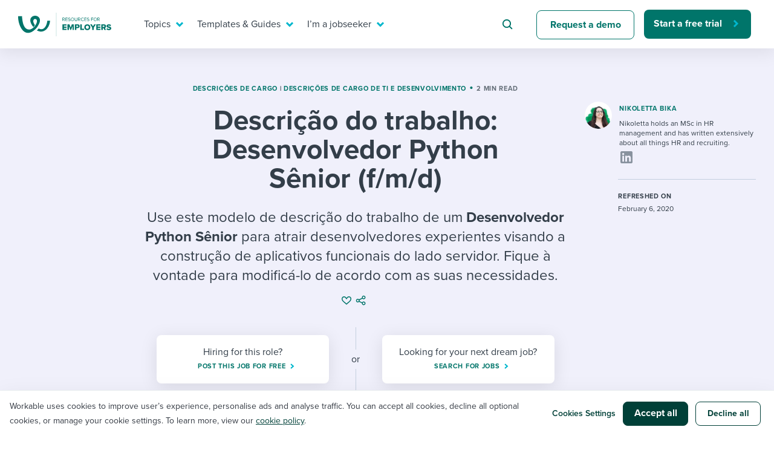

--- FILE ---
content_type: text/css
request_url: https://resources.workable.com/wp-content/themes/workable2019/style.css?ver=1751964206
body_size: 27692
content:
/*!
Theme Name: workable2019
Theme URI: http://underscores.me/
Author: Workable
Author URI: https://resources.workable.com
Description: Description
Version: 1.0.0
License: GNU General Public License v2 or later
License URI: LICENSE
Text Domain: workable2019
Tags: custom-background, custom-logo, custom-menu, featured-images, threaded-comments, translation-ready

This theme, like WordPress, is licensed under the GPL.
Use it to make something cool, have fun, and share what you've learned with others.

workable2019 is based on Underscores https://underscores.me/, (C) 2012-2017 Automattic, Inc.
Underscores is distributed under the terms of the GNU GPL v2 or later.

Normalizing styles have been helped along thanks to the fine work of
Nicolas Gallagher and Jonathan Neal https://necolas.github.io/normalize.css/
*//*! normalize.css v8.0.0 | MIT License | github.com/necolas/normalize.css */html{line-height:1.15;-webkit-text-size-adjust:100%}
body{margin:0}h1{font-size:2em;margin:.67em 0}hr{-webkit-box-sizing:content-box;box-sizing:content-box;height:0;overflow:visible}
pre{font-family:monospace,monospace;font-size:1em}a{background-color:transparent}
abbr[title]{border-bottom:0;text-decoration:underline;-webkit-text-decoration:underline dotted;text-decoration:underline dotted}
b,strong{font-weight:bolder}code,kbd,samp{font-family:monospace,monospace;font-size:1em}
small{font-size:80%}sub,sup{font-size:75%;line-height:0;position:relative;vertical-align:baseline}
sub{bottom:-0.25em}sup{top:-0.5em}img{border-style:none}button,input,optgroup,select,textarea{font-family:inherit;font-size:100%;line-height:1.15;margin:0}
button,input{overflow:visible}button,select{text-transform:none}button,[type=button],[type=reset],[type=submit]{-webkit-appearance:button}
button::-moz-focus-inner,[type=button]::-moz-focus-inner,[type=reset]::-moz-focus-inner,[type=submit]::-moz-focus-inner{border-style:none;padding:0}
button:-moz-focusring,[type=button]:-moz-focusring,[type=reset]:-moz-focusring,[type=submit]:-moz-focusring{outline:1px dotted ButtonText}
fieldset{padding:.35em .75em .625em}legend{-webkit-box-sizing:border-box;box-sizing:border-box;color:inherit;display:table;max-width:100%;padding:0;white-space:normal}
progress{vertical-align:baseline}textarea{overflow:auto}[type=checkbox],[type=radio]{-webkit-box-sizing:border-box;box-sizing:border-box;padding:0}
[type=number]::-webkit-inner-spin-button,[type=number]::-webkit-outer-spin-button{height:auto}
[type=search]{-webkit-appearance:textfield;outline-offset:-2px}[type=search]::-webkit-search-decoration{-webkit-appearance:none}
::-webkit-file-upload-button{-webkit-appearance:button;font:inherit}details{display:block}
summary{display:list-item}template{display:none}[hidden]{display:none}body,button,input,select,optgroup,textarea{color:#333e49;font-family:proxima-nova,"helvetica","arial",sans-serif;font-size:30.4px;font-size:1.9rem;line-height:57.6px;line-height:3.2rem}
h1,h2,.prefooter h2,.prefooter-career-center h2,h3,h4,h5,h6{clear:both;font-weight:bold;margin:0}
h1{font-size:73.6px;font-size:4.6rem;line-height:86.4px;line-height:4.8rem}h2,.prefooter h2,.prefooter-career-center h2{font-size:89.6px;font-size:5.6rem;line-height:115.2px;line-height:6.4rem}
.prefooter h2,.prefooter-career-center h2{margin:0 0 32px 0}h3{font-size:44.8px;font-size:2.8rem;line-height:57.6px;line-height:3.2rem}
h4{font-size:38.4px;font-size:2.4rem;line-height:57.6px;line-height:3.2rem}h5{font-size:30.4px;font-size:1.9rem;line-height:43.2px;line-height:2.4rem}
.small-uppercase,.small-uppercase--bold{font-size:30.4px;font-size:1.9rem;line-height:43.2px;line-height:2.4rem;text-transform:uppercase}
.small-uppercase--bold{font-weight:700}.letter-spacing-uppercase{letter-spacing:.7px}
.xs-uppercase,.xs-uppercase-xs-lh{font-size:17.6px;font-size:1.1rem;line-height:43.2px;line-height:2.4rem;font-weight:700;letter-spacing:.7px;text-transform:uppercase}
.xs-uppercase-xs-lh{line-height:21.6px;line-height:1.2rem}.xs-span{font-size:19.2px;font-size:1.2rem;line-height:21.6px;line-height:1.2rem}
.xs-sm-span{font-size:19.2px;font-size:1.2rem;line-height:28.8px;line-height:1.6rem}
.first-uppercase:first-letter {text-transform:uppercase}p{margin:0 0 32px}p.intro{font-size:38.4px;font-size:2.4rem;line-height:57.6px;line-height:3.2rem}
dfn,cite,em,i{font-style:italic}blockquote{margin:0 1.5em}address{margin:0 0 1.5em}
pre{font-family:"Courier 10 Pitch",Courier,monospace;font-size:15px;font-size:.9375rem;line-height:16.2px;line-height:.9rem;margin-bottom:1.6em;max-width:100%;overflow:auto;padding:1.6em}
code,kbd,tt,var{font-family:Monaco,Consolas,"Andale Mono","DejaVu Sans Mono",monospace;font-size:15px;font-size:.9375rem}
.base-sm{font-size:25.6px;font-size:1.6rem;line-height:43.2px;line-height:2.4rem}
.bold{font-weight:700}.volcanic-ash{color:#636d77}.pine-green{color:#00756a}.oxford-blue{color:#333e49}
.blue-violet{color:#4d52b1}.white{color:#fff}.neutral900{color:#0f161e}.neutral800{color:#333942}
html{-webkit-box-sizing:border-box;box-sizing:border-box;font-size:62.5%;scroll-behavior:smooth}
html .non-scrollable{height:100vh;overflow:hidden}*,*:before,*:after{-webkit-box-sizing:inherit;box-sizing:inherit;-webkit-font-smoothing:antialiased;-moz-osx-font-smoothing:grayscale}
body{background:#fff;-webkit-text-size-adjust:100%}hr{background-color:#c4cfde;border:0;height:1px;margin-bottom:1.5em}
ul,ol{margin:0 0 32px;padding:0 0 0 24px}ul{list-style:disc}ul.list-inline,ul.list-inline--lg,ul.list-inline-to-bl-md,ul.list-inline-to-bl{list-style:none;padding:0;margin:0}
ul.list-inline li,ul.list-inline--lg li,ul.list-inline-to-bl-md li,ul.list-inline-to-bl li{display:inline-block;vertical-align:middle;margin:0 16px 0 0}
ul.list-inline li:last-child,ul.list-inline--lg li:last-child,ul.list-inline-to-bl-md li:last-child,ul.list-inline-to-bl li:last-child{margin:0}
ul.list-inline--lg li{margin:0 32px 0 0}ul.list-unstyled,ul.list-sidebar{padding-left:0;margin-left:0;list-style:none}
ul.list-underlined li a,ul.links-list-4 li a,ul.links-list li a{display:block;padding-top:16px;padding-bottom:16px;border-bottom:1px solid #f2f4f5;white-space:nowrap;overflow:hidden;width:100%;text-overflow:ellipsis}
ul.links-list li:nth-child(3n+1):nth-last-child(-n+3) a,ul.links-list li:nth-child(3n+1):nth-last-child(-n+3) ~ li a{border-bottom:0}
ul.links-list-4{margin-bottom:8px}ul.links-list-4 li:nth-child(4n+1):nth-last-child(-n+4) a,ul.links-list-4 li:nth-child(4n+1):nth-last-child(-n+4) ~ li a{border-bottom:0}
ul.list-default{font-size:30.4px;font-size:1.9rem;list-style:none;padding:0;margin:0 0 32px 0}
ul.list-default li{line-height:57.6px;line-height:3.2rem;margin-bottom:24px;display:table}
ul.list-default li:before{content:"•";color:#00756a;font-size:38.4px;font-size:2.4rem;font-weight:bold;display:table-cell;width:8px;padding-right:4px}
ul.list-default li ul{margin:0 0 0 24px}ul.list-default li ul li{line-height:57.6px;line-height:3.2rem;margin:0 0 16px 0}
ul.list-default li ul li:first-child{margin-top:16px}ul.list-default li ul li:last-child{margin:0}
ul.list-default li ul li:before{content:"⚬";color:#00756a;font-size:25.6px;font-size:1.6rem}
ul.list-sidebar li{line-height:36px;line-height:2rem;margin-bottom:8px}ul.list-sidebar li a{line-height:36px;line-height:2rem}
ol{list-style:decimal;font-size:30.4px;font-size:1.9rem;line-height:57.6px;line-height:3.2rem}
li>ul,li>ol{margin-bottom:0;margin-left:1.5em}dt{font-weight:bold}dd{margin:0 1.5em 1.5em}
img{height:auto;max-width:100%}figure{margin:1em 0}table{margin:0 0 1.5em;width:100%}
.btn,.editable-banner a,.dropdown-title{font-size:30.4px;font-size:1.9rem;line-height:41.4px;line-height:2.3rem;font-weight:700;border-radius:8px;display:inline-block;min-width:187px;height:64px;padding:20px;-webkit-transition:all .3s ease-out;transition:all .3s ease-out;cursor:pointer}
.btn--primary,.btn--primary-narrow,.btn--primary-sm,.btn--primary-sm-no-arrow{background-color:#00756a;color:#fff;text-align:left;position:relative;border:0}
.btn--primary:hover,.btn--primary-narrow:hover,.btn--primary-sm:hover,.btn--primary-sm-no-arrow:hover,.btn--primary:active,.btn--primary-narrow:active,.btn--primary-sm:active,.btn--primary-sm-no-arrow:active,.btn--primary:focus,.btn--primary-narrow:focus,.btn--primary-sm:focus,.btn--primary-sm-no-arrow:focus{-webkit-box-shadow:0 9px 30.5px 1.5px rgba(0,0,0,0.35);box-shadow:0 9px 30.5px 1.5px rgba(0,0,0,0.35);color:#fff}
.btn--primary:before,.btn--primary-narrow:before,.btn--primary-sm:before,.btn--primary-sm-no-arrow:before,.btn--primary:after,.btn--primary-narrow:after,.btn--primary-sm:after,.btn--primary-sm-no-arrow:after{content:url("./images/arrow.svg");display:inline-block;position:absolute;right:20px;top:50%;-webkit-transform:translate3d(0,-50%,0);transform:translate3d(0,-50%,0);-webkit-transition:all .3s ease-out;transition:all .3s ease-out;opacity:1;will-change:transform;-webkit-transform-style:preserve-3d;transform-style:preserve-3d;-webkit-transform-origin:50% 50%;-ms-transform-origin:50% 50%;transform-origin:50% 50%;max-width:10px}
.btn--primary:after,.btn--primary-narrow:after,.btn--primary-sm:after,.btn--primary-sm-no-arrow:after{opacity:0}
.btn--primary:hover:before,.btn--primary-narrow:hover:before,.btn--primary-sm:hover:before,.btn--primary-sm-no-arrow:hover:before,.btn--primary:active:before,.btn--primary-narrow:active:before,.btn--primary-sm:active:before,.btn--primary-sm-no-arrow:active:before,.btn--primary:focus:before,.btn--primary-narrow:focus:before,.btn--primary-sm:focus:before,.btn--primary-sm-no-arrow:focus:before{-webkit-animation:arrow1 .6s linear infinite;animation:arrow1 .6s linear infinite;-webkit-animation-iteration-count:2;animation-iteration-count:2}
.btn--primary:hover:after,.btn--primary-narrow:hover:after,.btn--primary-sm:hover:after,.btn--primary-sm-no-arrow:hover:after,.btn--primary:active:after,.btn--primary-narrow:active:after,.btn--primary-sm:active:after,.btn--primary-sm-no-arrow:active:after,.btn--primary:focus:after,.btn--primary-narrow:focus:after,.btn--primary-sm:focus:after,.btn--primary-sm-no-arrow:focus:after{-webkit-animation:arrow2 .6s linear infinite;animation:arrow2 .6s linear infinite;-webkit-animation-iteration-count:2;animation-iteration-count:2}
.btn--primary-sm,.btn--primary-sm-no-arrow{font-size:25.6px;font-size:1.6rem;line-height:43.2px;line-height:2.4rem;height:auto;padding:13px 20px;min-width:174px}
.btn--primary-sm:before,.btn--primary-sm-no-arrow:before,.btn--primary-sm:after,.btn--primary-sm-no-arrow:after{top:52%}
.btn--primary-narrow{min-width:162px !important}.btn--secondary,.btn--secondary-sm,.editable-banner a,.btn--secondary-sm-jd,.btn--secondary-sm-uppercase{color:#00756a;border:1px solid #00756a;background-color:transparent;text-align:center;top:1px}
.btn--secondary:hover,.btn--secondary-sm:hover,.editable-banner a:hover,.btn--secondary-sm-jd:hover,.btn--secondary-sm-uppercase:hover{color:#18a369;border:1px solid #18a369}
.btn--secondary-sm,.editable-banner a,.btn--secondary-sm-jd,.btn--secondary-sm-uppercase{font-size:25.6px;font-size:1.6rem;line-height:43.2px;line-height:2.4rem;height:auto;padding:13px 20px}
.btn--outline-white{border:0;color:#fff;position:relative;text-align:center;min-width:auto;background-color:#004038;padding:16px 24px !important}
.btn--outline-white:hover{background-color:#00665b}.btn--outline-white:focus,.btn--outline-white:active{background-color:#00756a}
.btn--outline-white-sm{font-size:17.6px;font-size:1.1rem;line-height:28.8px;line-height:1.6rem;height:33px;padding:8px 14px 8px 16px;border:1px solid #fff;color:#fff;position:relative;text-align:center;min-width:auto;background-color:transparent}
.btn--outline-white-sm:hover,.btn--outline-white-sm:focus,.btn--outline-white-sm:active{color:#00756a;background-color:#fff;-webkit-box-shadow:0 9px 30.5px 1.5px rgba(0,0,0,0.35);box-shadow:0 9px 30.5px 1.5px rgba(0,0,0,0.35)}
.btn--arrow:after{content:url("./images/arrow-small.svg");display:inline-block;float:right;margin-left:8px;vertical-align:middle;max-width:10px}
.btn--primary-sm-no-arrow{text-align:center;border:1px solid #00756a}.btn--primary-sm-no-arrow:before,.btn--primary-sm-no-arrow:after{display:none}
.btn--download{font-size:25.6px;font-size:1.6rem;line-height:43.2px;line-height:2.4rem;color:#00756a;border:1px solid #00756a;min-width:100%;height:auto;padding:13px 40px 13px 20px;background-color:#fff;white-space:nowrap;overflow:hidden;text-overflow:ellipsis;position:relative;width:100%;max-width:187px;border-radius:8px;display:inline-block;-webkit-transition:all .3s ease-out;transition:all .3s ease-out;cursor:pointer}
.btn--download:hover{color:#333e49}.btn--download:after{content:url("images/download.svg");display:inline-block;width:17px;height:18px;float:right}
.btn--secondary-sm-jd,.btn--secondary-sm-uppercase{text-decoration:none !important}
.btn--secondary-sm-jd:hover,.btn--secondary-sm-uppercase:hover{color:#18a369 !important}
.btn-new-resources{text-decoration:none;font-size:inherit;outline:0}.btn-new,.btn-new-cta-default,.btn-new-cta-default-no-arrow,.btn-new-secondary,.btn-new-secondary-sm,.btn-new-secondary-sm-trans-border,.btn-new-secondary-sm-no-arrow,.btn-new-secondary-no-gradient,.btn-new-secondary-trans-border,.btn-new-primary,.btn-new-primary-sm,.btn-new-primary-sm-no-arrow{display:inline-block;font-size:32px;font-size:2rem;line-height:36px;line-height:2rem;font-weight:700;border-radius:8px;height:64px;padding:0;-webkit-transition:all .3s ease-out;transition:all .3s ease-out}
.btn-new-primary,.btn-new-primary-sm,.btn-new-primary-sm-no-arrow{position:relative}
.btn-new-primary .foreground,.btn-new-primary-sm .foreground,.btn-new-primary-sm-no-arrow .foreground{display:block;position:relative;top:0;height:64px;color:#fff;background-color:#004038;border-radius:8px;padding:21px 32px;text-align:center;text-wrap:nowrap;-webkit-transition:all .3s ease-out;transition:all .3s ease-out;z-index:1}
.btn-new-primary .foreground:after,.btn-new-primary-sm .foreground:after,.btn-new-primary-sm-no-arrow .foreground:after{content:url("./images/footer/arrow-white-right.svg");display:inline-block;position:relative;top:2px;right:-16px;margin-right:12px}
.btn-new-primary .background-wrapper,.btn-new-primary-sm .background-wrapper,.btn-new-primary-sm-no-arrow .background-wrapper{position:absolute;top:0;right:0;bottom:0;left:0;inset:0;display:block;overflow:hidden}
.btn-new-primary .background,.btn-new-primary-sm .background,.btn-new-primary-sm-no-arrow .background{position:absolute;top:0;right:0;bottom:0;left:0;inset:0;background:-webkit-gradient(linear,left top,right top,from(#00f5dc),color-stop(48.5%,#d5ff4d),to(#b773ff));background:-webkit-linear-gradient(left,#00f5dc 0,#d5ff4d 48.5%,#b773ff 100%);background:linear-gradient(90deg,#00f5dc 0,#d5ff4d 48.5%,#b773ff 100%);border-radius:8px;pointer-events:none;-webkit-transition:all .3s ease-out;transition:all .3s ease-out;z-index:0}
.btn-new-primary:hover .foreground,.btn-new-primary-sm:hover .foreground,.btn-new-primary-sm-no-arrow:hover .foreground{top:-8px;-webkit-transition:all .3s ease-out;transition:all .3s ease-out}
.btn-new-primary:active .foreground,.btn-new-primary-sm:active .foreground,.btn-new-primary-sm-no-arrow:active .foreground,.btn-new-primary:focus .foreground,.btn-new-primary-sm:focus .foreground,.btn-new-primary-sm-no-arrow:focus .foreground{background-color:#00665b;top:-8px;-webkit-transition:all .3s ease-out;transition:all .3s ease-out}
.btn-new-primary-sm,.btn-new-primary-sm-no-arrow{font-size:25.6px;font-size:1.6rem;line-height:28.8px;line-height:1.6rem;height:48px}
.btn-new-primary-sm .foreground,.btn-new-primary-sm-no-arrow .foreground{padding:12px 24px;height:48px}
.btn-new-primary-sm .foreground:after,.btn-new-primary-sm-no-arrow .foreground:after{top:4px}
.btn-new-primary-sm-no-arrow .foreground{padding:16px 24px}.btn-new-primary-sm-no-arrow .foreground:after{display:none}
.btn-new-secondary,.btn-new-secondary-sm,.btn-new-secondary-sm-trans-border,.btn-new-secondary-sm-no-arrow,.btn-new-secondary-no-gradient,.btn-new-secondary-trans-border{position:relative}
.btn-new-secondary .foreground,.btn-new-secondary-sm .foreground,.btn-new-secondary-sm-trans-border .foreground,.btn-new-secondary-sm-no-arrow .foreground,.btn-new-secondary-no-gradient .foreground,.btn-new-secondary-trans-border .foreground{display:block;position:relative;top:0;height:64px;color:#004038;background-color:#fff;border:1px solid #004038;border-radius:8px;padding:20px 32px;text-align:center;text-wrap:nowrap;-webkit-transition:all .3s ease-out;transition:all .3s ease-out;z-index:1}
.btn-new-secondary .foreground:after,.btn-new-secondary-sm .foreground:after,.btn-new-secondary-sm-trans-border .foreground:after,.btn-new-secondary-sm-no-arrow .foreground:after,.btn-new-secondary-no-gradient .foreground:after,.btn-new-secondary-trans-border .foreground:after{content:"";-webkit-mask:url("./images/footer/arrow-white-right.svg");mask:url("./images/footer/arrow-white-right.svg");background-color:#004038;display:inline-block;position:relative;top:3px;right:-16px;width:18px;height:18px;margin-right:12px}
.btn-new-secondary .background-wrapper,.btn-new-secondary-sm .background-wrapper,.btn-new-secondary-sm-trans-border .background-wrapper,.btn-new-secondary-sm-no-arrow .background-wrapper,.btn-new-secondary-no-gradient .background-wrapper,.btn-new-secondary-trans-border .background-wrapper{position:absolute;top:0;right:0;bottom:0;left:0;inset:0;display:block;overflow:hidden}
.btn-new-secondary .background,.btn-new-secondary-sm .background,.btn-new-secondary-sm-trans-border .background,.btn-new-secondary-sm-no-arrow .background,.btn-new-secondary-no-gradient .background,.btn-new-secondary-trans-border .background{position:absolute;top:0;right:0;bottom:0;left:0;height:64px;background:-webkit-gradient(linear,left top,right top,from(#00f5dc),color-stop(48.5%,#d5ff4d),to(#b773ff));background:-webkit-linear-gradient(left,#00f5dc 0,#d5ff4d 48.5%,#b773ff 100%);background:linear-gradient(90deg,#00f5dc 0,#d5ff4d 48.5%,#b773ff 100%);border-radius:8px;pointer-events:none;-webkit-transition:all .3s ease-out;transition:all .3s ease-out;z-index:0}
.btn-new-secondary:hover .foreground,.btn-new-secondary-sm:hover .foreground,.btn-new-secondary-sm-trans-border:hover .foreground,.btn-new-secondary-sm-no-arrow:hover .foreground,.btn-new-secondary-no-gradient:hover .foreground,.btn-new-secondary-trans-border:hover .foreground{top:-8px;-webkit-transition:all .3s ease-out;transition:all .3s ease-out}
.btn-new-secondary:active .foreground,.btn-new-secondary-sm:active .foreground,.btn-new-secondary-sm-trans-border:active .foreground,.btn-new-secondary-sm-no-arrow:active .foreground,.btn-new-secondary-no-gradient:active .foreground,.btn-new-secondary-trans-border:active .foreground,.btn-new-secondary:focus .foreground,.btn-new-secondary-sm:focus .foreground,.btn-new-secondary-sm-trans-border:focus .foreground,.btn-new-secondary-sm-no-arrow:focus .foreground,.btn-new-secondary-no-gradient:focus .foreground,.btn-new-secondary-trans-border:focus .foreground{color:#009e6a;border:1px solid #009e6a;top:-8px;-webkit-transition:all .3s ease-out;transition:all .3s ease-out}
.btn-new-secondary:active .foreground:after,.btn-new-secondary-sm:active .foreground:after,.btn-new-secondary-sm-trans-border:active .foreground:after,.btn-new-secondary-sm-no-arrow:active .foreground:after,.btn-new-secondary-no-gradient:active .foreground:after,.btn-new-secondary-trans-border:active .foreground:after,.btn-new-secondary:focus .foreground:after,.btn-new-secondary-sm:focus .foreground:after,.btn-new-secondary-sm-trans-border:focus .foreground:after,.btn-new-secondary-sm-no-arrow:focus .foreground:after,.btn-new-secondary-no-gradient:focus .foreground:after,.btn-new-secondary-trans-border:focus .foreground:after{background-color:#009e6a}
.btn-new-secondary-trans-border{border:transparent}.btn-new-secondary-trans-border .foreground{border:transparent}
.btn-new-secondary-no-gradient{font-size:25.6px;font-size:1.6rem;line-height:28.8px;line-height:1.6rem}
.btn-new-secondary-no-gradient .foreground{background:transparent;padding:18px 24px}
.btn-new-secondary-no-gradient .foreground:after{top:4px}.btn-new-secondary-no-gradient .background-wrapper{display:none}
.btn-new-secondary-no-gradient:hover .foreground{top:0;color:#00756a;border:1px solid #00756a}
.btn-new-secondary-no-gradient:hover .foreground:after{background-color:#00756a}.btn-new-secondary-no-gradient:active .foreground,.btn-new-secondary-no-gradient:focus .foreground{top:0;color:#1fbc88;border:1px solid #1fbc88}
.btn-new-secondary-no-gradient:active .foreground:after,.btn-new-secondary-no-gradient:focus .foreground:after{background-color:#1fbc88}
.btn-new-secondary-sm,.btn-new-secondary-sm-trans-border,.btn-new-secondary-sm-no-arrow{font-size:25.6px;font-size:1.6rem;line-height:28.8px;line-height:1.6rem;height:48px}
.btn-new-secondary-sm .foreground,.btn-new-secondary-sm-trans-border .foreground,.btn-new-secondary-sm-no-arrow .foreground{height:48px;padding:11px 24px}
.btn-new-secondary-sm .foreground:after,.btn-new-secondary-sm-trans-border .foreground:after,.btn-new-secondary-sm-no-arrow .foreground:after{top:4px}
.btn-new-secondary-sm .background,.btn-new-secondary-sm-trans-border .background,.btn-new-secondary-sm-no-arrow .background{height:48px}
.btn-new-secondary-sm-no-arrow .foreground{padding:16px 24px}.btn-new-secondary-sm-no-arrow .foreground:after{display:none}
.btn-new-secondary-sm-trans-border{border:transparent}.btn-new-secondary-sm-trans-border .foreground{border:transparent}
.btn-new-cta-default,.btn-new-cta-default-no-arrow{font-size:25.6px;font-size:1.6rem;line-height:28.8px;line-height:1.6rem;color:#004038;padding:20px 24px}
.btn-new-cta-default:after,.btn-new-cta-default-no-arrow:after{content:"";-webkit-mask:url("./images/footer/arrow-white-right.svg");mask:url("./images/footer/arrow-white-right.svg");background-color:#004038;display:inline-block;position:relative;top:4px;right:-8px;width:18px;height:18px;margin-right:12px}
.btn-new-cta-default:hover,.btn-new-cta-default-no-arrow:hover{background-color:#f6fefb;-webkit-transition:all .3s ease-out;transition:all .3s ease-out}
.btn-new-cta-default:active,.btn-new-cta-default-no-arrow:active,.btn-new-cta-default:focus,.btn-new-cta-default-no-arrow:focus{color:#00665b;background-color:#d3f7e3;-webkit-transition:all .3s ease-out;transition:all .3s ease-out}
.btn-new-cta-default:active:after,.btn-new-cta-default-no-arrow:active:after,.btn-new-cta-default:focus:after,.btn-new-cta-default-no-arrow:focus:after{background-color:#00665b}
.btn-new-cta-default-no-arrow{color:#18a369 !important;height:48px;padding:16px 24px}
.btn-new-cta-default-no-arrow:after{display:none}.btn--secondary-sm-uppercase{font-size:17.6px;font-size:1.1rem;line-height:18px;line-height:1rem;text-transform:uppercase;padding:13px;min-width:145px}
input[type=text],input[type=email],input[type=url],input[type=password],input[type=search],input[type=number],input[type=tel],input[type=range],input[type=date],input[type=month],input[type=week],input[type=time],input[type=datetime],input[type=datetime-local],input[type=color],textarea{color:#333e49;border:1px solid #c4cfde;border-radius:3px;padding:3px}
input[type=text]:focus,input[type=email]:focus,input[type=url]:focus,input[type=password]:focus,input[type=search]:focus,input[type=number]:focus,input[type=tel]:focus,input[type=range]:focus,input[type=date]:focus,input[type=month]:focus,input[type=week]:focus,input[type=time]:focus,input[type=datetime]:focus,input[type=datetime-local]:focus,input[type=color]:focus,textarea:focus{color:#333e49}
select{border:1px solid #c4cfde}textarea{width:100%}p{margin:0 0 32px}p.intro{font-size:38.4px;font-size:2.4rem;line-height:57.6px;line-height:3.2rem}
dfn,cite,em,i{font-style:italic}blockquote{margin:0 1.5em}address{margin:0 0 1.5em}
pre{font-family:"Courier 10 Pitch",Courier,monospace;font-size:15px;font-size:.9375rem;line-height:16.2px;line-height:.9rem;margin-bottom:1.6em;max-width:100%;overflow:auto;padding:1.6em}
code,kbd,tt,var{font-family:Monaco,Consolas,"Andale Mono","DejaVu Sans Mono",monospace;font-size:15px;font-size:.9375rem}
.base-sm,.ui-widget-content li,.footer-newsletter input[type=email],.footer-newsletter input[type=text],input[type=email],input[type=text],.form-animated label{font-size:25.6px;font-size:1.6rem;line-height:43.2px;line-height:2.4rem}
.bold{font-weight:700}.volcanic-ash{color:#636d77}.pine-green{color:#00756a}.oxford-blue{color:#333e49}
.blue-violet{color:#4d52b1}.white{color:#fff}.neutral900{color:#0f161e}.neutral800{color:#333942}
.footer-newsletter .hs-form{display:grid;grid-template-columns:3fr 1fr;-webkit-column-gap:20px;-moz-column-gap:20px;column-gap:20px;max-width:584px;width:100%}
.footer-newsletter .hs-form .hs-richtext{grid-column:1/4}.footer-newsletter .hs-form .error{border:0;border-bottom:1px solid #ff5e16 !important;-webkit-box-shadow:none;box-shadow:none}
.footer-newsletter .hs-form .error:hover{border:0;border-bottom:1px solid #ff5e16 !important;-webkit-box-shadow:none;box-shadow:none}
.footer-newsletter .hs-submit{grid-column:3}.footer-newsletter .hs-email{grid-column:1/3}
.footer-newsletter input[type=email],.footer-newsletter input[type=text]{border-radius:0;border:0;border-bottom:1px solid #949ead;background-color:transparent}
.footer-newsletter input[type=email]:active,.footer-newsletter input[type=email]:focus,.footer-newsletter input[type=email]:hover,.footer-newsletter input[type=text]:active,.footer-newsletter input[type=text]:focus,.footer-newsletter input[type=text]:hover{border:0;border-bottom:1px solid #949ead;-webkit-box-shadow:none;box-shadow:none}
.footer-newsletter input[type=email]:visited,.footer-newsletter input[type=text]:visited{border-bottom:1px solid #949ead}
.hs-form{font-size:22.4px;font-size:1.4rem;line-height:28.8px;line-height:1.6rem}
.hs-form .hs-form-required{display:none}.hs-form ul.inputs-list{list-style:none;padding:0;margin:0 0 16px}
.hs-form input[type=checkbox]{margin-right:5px;width:46px;-webkit-align-self:flex-start;-ms-flex-item-align:start;align-self:flex-start}
.hs-form input[type=checkbox]:focus{outline:-webkit-focus-ring-color #cacbf0 1px;outline-color:-webkit-focus-ring-color;outline-style:auto;outline-width:1px}
.hs-form .hs-form-booleancheckbox-display{cursor:pointer;margin-bottom:6px;display:-webkit-box;display:-webkit-flex;display:-ms-flexbox;display:flex}
.hs-form .hs-richtext{grid-column:1/4;margin-bottom:16px}.hs-form .hs-richtext a{text-decoration:underline}
.hs-form .hs-richtext a:hover{border-bottom:0;text-decoration:none}.hs-form .hs-error-msgs{color:#ff5e16;margin-bottom:6px;padding-left:20px}
.hs-form .error{border:1px solid #ff5e16 !important;-webkit-box-shadow:0 0 9px 0 rgba(240,105,15,0.3) !important;box-shadow:0 0 9px 0 rgba(240,105,15,0.3) !important}
.hs-form .error:hover{border:1px solid #ff5e16;-webkit-box-shadow:0 0 9px 0 rgba(240,105,15,0.3);box-shadow:0 0 9px 0 rgba(240,105,15,0.3)}
input[type=submit]:active,input[type=submit]:focus,input[type=submit]:hover{outline:0}
input[type=email],input[type=text]{width:100%;border-radius:8px;border:1px solid #c4cfde;color:#636d77;padding:8px;height:48px;margin-bottom:16px}
input[type=email].input-tall,input[type=text].input-tall{height:64px}input[type=email]:active,input[type=email]:focus,input[type=email]:hover,input[type=text]:active,input[type=text]:focus,input[type=text]:hover{border:1px solid #cacbf0;-webkit-box-shadow:0 0 9px 0 rgba(67,133,224,0.3);box-shadow:0 0 9px 0 rgba(67,133,224,0.3)}
input[type=email]:focus,input[type=text]:focus{outline:-webkit-focus-ring-color #cacbf0 0;outline-color:-webkit-focus-ring-color;outline-style:auto;outline-width:0}
input[type=email]:visited,input[type=text]:visited{border:2px solid #609230}.submitted-message{background-color:#4b4a67;text-align:center;border-radius:8px;-webkit-box-shadow:0 5px 29px 3px rgba(0,0,0,0.08);box-shadow:0 5px 29px 3px rgba(0,0,0,0.08);padding:16px 40px}
.submitted-message p{margin-bottom:0;line-height:43.2px;line-height:2.4rem}.lazy-form button[type=submit]{min-width:100%;outline:0}
.lazy-form .link-arrow:focus,.lazy-form .link-arrow:hover,.lazy-form .link-arrow:active{color:#979ad3 !important}
.form-animated .form-group{position:relative}.form-animated.form-animated--small label{left:8px}
.form-animated.form-animated--small label.error{left:0}.form-animated.form-animated--small input[type=text]{padding:27px 8px 8px}
.form-animated label{position:absolute;left:24px;top:20px;color:#636d77;-webkit-transition:font-size .3s ease-out,-webkit-transform .3s ease-out;transition:font-size .3s ease-out,-webkit-transform .3s ease-out;transition:transform .3s ease-out,font-size .3s ease-out;transition:transform .3s ease-out,font-size .3s ease-out,-webkit-transform .3s ease-out}
.form-animated label.error{position:relative;top:0;color:#ff5e16;left:0;font-weight:bold;margin-bottom:16px;display:block}
.form-animated input[type=text]{padding:27px 24px 8px}.form-animated input:focus+label,.form-animated input:focus+label+label,.form-animated input:valid+label,.form-animated input:valid+label+label{-webkit-transform:translateY(-13px);-ms-transform:translateY(-13px);transform:translateY(-13px);color:#333e49;font-weight:bold}
.form-animated input:focus+label.error,.form-animated input:focus+label+label.error,.form-animated input:valid+label.error,.form-animated input:valid+label+label.error{-webkit-transform:translateY(0);-ms-transform:translateY(0);transform:translateY(0);color:#ff5e16}
.form-animated ::-webkit-input-placeholder{color:#fff}.form-animated :-moz-placeholder{color:#fff;opacity:1}
.form-animated ::-moz-placeholder{color:#fff;opacity:1}.form-animated :-ms-input-placeholder{color:#fff}
.search-form{position:relative;right:32px;top:-24px}.search-form input[type=submit]{display:none}
.search-form input[type=text]{font-size:25.6px;font-size:1.6rem;line-height:43.2px;line-height:2.4rem;padding-left:48px;background-image:-webkit-gradient(linear,left top,left bottom,from(transparent),to(transparent)),url("./images/search-icon-green.svg");background-image:-webkit-linear-gradient(transparent,transparent),url("./images/search-icon-green.svg");background-image:linear-gradient(transparent,transparent),url("./images/search-icon-green.svg");background-repeat:no-repeat;background-size:18px 18px;background-position:center left 16px;background-color:transparent;border:1px solid transparent;border-radius:8px;outline:0;position:absolute;right:-48px;width:48px;height:48px;z-index:11;-webkit-transition:width .9s ease-out,border .9s ease-out,background-color 6s ease-out;transition:width .9s ease-out,border .9s ease-out,background-color 6s ease-out}
.search-form input[type=text]::-webkit-input-placeholder{color:transparent}.search-form input[type=text]::-moz-placeholder{color:transparent}
.search-form input[type=text]:-ms-input-placeholder{color:transparent}.search-form input[type=text]::-ms-input-placeholder{color:transparent}
.search-form input[type=text]::placeholder{color:transparent}.search-form input[type=text]:hover{-webkit-box-shadow:none;box-shadow:none;cursor:pointer}
.search-form input[type=text]:focus,.search-form input[type=text]:active{border:1px solid #cacbf0;-webkit-box-shadow:0 0 9px 0 rgba(67,133,224,0.3);box-shadow:0 0 9px 0 rgba(67,133,224,0.3);background-color:#fff;width:640px;cursor:text;-webkit-transition:width .9s ease-in,border .9s ease-in,background-color .2s ease-in;transition:width .9s ease-in,border .9s ease-in,background-color .2s ease-in}
.search-form input[type=text]:focus::-webkit-input-placeholder,.search-form input[type=text]:active::-webkit-input-placeholder{color:#636d77}
.search-form input[type=text]:focus::-moz-placeholder,.search-form input[type=text]:active::-moz-placeholder{color:#636d77}
.search-form input[type=text]:focus:-ms-input-placeholder,.search-form input[type=text]:active:-ms-input-placeholder{color:#636d77}
.search-form input[type=text]:focus::-ms-input-placeholder,.search-form input[type=text]:active::-ms-input-placeholder{color:#636d77}
.search-form input[type=text]:focus::placeholder,.search-form input[type=text]:active::placeholder{color:#636d77}
.filter-form{display:-webkit-box;display:-webkit-flex;display:-ms-flexbox;display:flex;-webkit-box-align:center;-webkit-align-items:center;-ms-flex-align:center;align-items:center;top:-32px;position:relative;-webkit-flex-wrap:wrap;-ms-flex-wrap:wrap;flex-wrap:wrap;margin-left:-4px;margin-right:-4px}
.filter-form>.dropdown-holder{width:calc(21% - 8px);max-width:100%;margin:0 calc(8px / 2) 8px;top:auto}
.filter-form>.filter-form__submit{width:calc(16% - 9px);max-width:100%;margin:0 calc(8px / 2) 8px}
.filter-form__submit{position:relative}.filter-form__submit>.btn{width:100%}.filter-form__clear{position:absolute;top:100%;margin-top:8px;left:0;width:100%;text-align:center;padding:0 8px;text-decoration:underline;color:#00756a;font-size:22.4px;font-size:1.4rem}
h1,h2,.prefooter h2,.prefooter-career-center h2,h3,h4,h5,h6{clear:both;font-weight:bold;margin:0}
h1{font-size:73.6px;font-size:4.6rem;line-height:86.4px;line-height:4.8rem}h2,.prefooter h2,.prefooter-career-center h2{font-size:89.6px;font-size:5.6rem;line-height:115.2px;line-height:6.4rem}
.prefooter h2,.prefooter-career-center h2{margin:0 0 32px 0}h3{font-size:44.8px;font-size:2.8rem;line-height:57.6px;line-height:3.2rem}
h4{font-size:38.4px;font-size:2.4rem;line-height:57.6px;line-height:3.2rem}h5{font-size:30.4px;font-size:1.9rem;line-height:43.2px;line-height:2.4rem}
.small-uppercase,.small-uppercase--bold{font-size:30.4px;font-size:1.9rem;line-height:43.2px;line-height:2.4rem;text-transform:uppercase}
.small-uppercase--bold{font-weight:700}.letter-spacing-uppercase{letter-spacing:.7px}
.xs-uppercase,.link-tag,.link-arrow,.link-arrow-bordered,.link-arrow-ai,.link-arrow-ai--before,.link-arrow-ai--before-bordered,.vertical-global-promo-banner a,.related-banner a,.xs-uppercase-xs-lh{font-size:17.6px;font-size:1.1rem;line-height:43.2px;line-height:2.4rem;font-weight:700;letter-spacing:.7px;text-transform:uppercase}
.xs-uppercase-xs-lh{line-height:21.6px;line-height:1.2rem}.xs-span,.card__author-position{font-size:19.2px;font-size:1.2rem;line-height:21.6px;line-height:1.2rem}
.xs-sm-span,.career-center-filters-wrapper .clear-filters{font-size:19.2px;font-size:1.2rem;line-height:28.8px;line-height:1.6rem}
.first-uppercase:first-letter {text-transform:uppercase}a{color:#00756a;text-decoration:none}
a:hover,a:focus,a:active{color:#00544c;outline:0}.link-default{color:#00756a;text-decoration:none}
.link-default:hover{color:#00756a;text-decoration:underline;outline:0}.link-underlined,.article-container a{color:#00756a;text-decoration:underline;-webkit-transition:all .3s ease-out;transition:all .3s ease-out}
.link-underlined:hover,.article-container a:hover{color:#00756a;text-decoration:none;outline:0}
.link-tag{color:#00756a;background-color:#f1f7ed;border-radius:8px;border:1px solid transparent;height:40px;line-height:72px;line-height:4rem;text-align:center;padding:0 16px;text-decoration:none;display:inline-block;-webkit-transition:all .3s ease-out;transition:all .3s ease-out}
.link-tag:hover{-webkit-box-shadow:0 4px 13px 1px rgba(0,117,106,0.1);box-shadow:0 4px 13px 1px rgba(0,117,106,0.1);border-color:#dbead1}
.link-highlighted{display:inline;background:-webkit-gradient(linear,left top,left bottom,from(currentColor),to(currentColor)) left bottom no-repeat;background:-webkit-linear-gradient(currentColor,currentColor) left bottom no-repeat;background:linear-gradient(currentColor,currentColor) left bottom no-repeat;background-repeat:no-repeat;background-size:0 1px;-webkit-transition:background-size .5s ease 0s;transition:background-size .5s ease 0s;color:#fff}
.link-highlighted:hover,.link-highlighted:visited,.link-highlighted:focus{background-size:100% 1px;color:#fff}
.link-arrow,.vertical-global-promo-banner a,.related-banner a,.link-arrow-ai,.link-arrow-ai--before,.link-arrow-ai--before-bordered,.link-arrow-bordered{display:block}
.link-arrow:hover,.vertical-global-promo-banner a:hover,.related-banner a:hover,.link-arrow-ai:hover,.link-arrow-ai--before:hover,.link-arrow-ai--before-bordered:hover,.link-arrow-bordered:hover{color:#00544c}
.link-arrow:after,.vertical-global-promo-banner a:after,.related-banner a:after,.link-arrow-ai:after,.link-arrow-ai--before:after,.link-arrow-ai--before-bordered:after,.link-arrow-bordered:after,.link-arrow-sm:after{content:url("./images/arrow-small.svg");display:inline-block;position:relative;left:8px;top:1px;max-width:4px}
.link-arrow-sm:after{top:0;left:4px}.link-arrow-bordered{padding-top:16px;margin-top:24px;border-top:1px solid #c4cfde}
.link-arrow-ai,.link-arrow-ai--before,.link-arrow-ai--before-bordered{color:#8740be}
.link-arrow-ai:hover,.link-arrow-ai--before:hover,.link-arrow-ai--before-bordered:hover{color:#581b7d}
.link-arrow-ai:after,.link-arrow-ai--before:after,.link-arrow-ai--before-bordered:after{content:url("./images/sparks.svg");vertical-align:middle;top:auto;max-width:auto}
.link-arrow-ai--before:before,.link-arrow-ai--before-bordered:before{content:url("./images/sparks-small.svg");vertical-align:middle;max-width:14px;margin-right:4px;margin-top:4px;display:inline-block}
.link-arrow-ai--before:after,.link-arrow-ai--before-bordered:after{content:""}
.link-arrow-ai--before-bordered{line-height:18px;line-height:1rem;border:1px solid #8841bf;border-radius:8px;padding:12px 12px 12px 16px;width:auto;min-width:270px}
.link-arrow-ai--before-bordered:before{margin-top:-1px}.link-new-highlighted{display:inline;background:-webkit-gradient(linear,left top,left bottom,from(currentColor),to(currentColor)) left bottom no-repeat;background:-webkit-linear-gradient(currentColor,currentColor) left bottom no-repeat;background:linear-gradient(currentColor,currentColor) left bottom no-repeat;background-repeat:no-repeat;background-size:0 1px;-webkit-transition:background-size .5s ease 0s;transition:background-size .5s ease 0s;color:#333942}
.link-new-highlighted:hover{color:#333942;background-size:100% 1px}.main-navigation{clear:both;display:block;float:left;width:100%}
.main-navigation ul{display:none;list-style:none;margin:0;padding-left:0}.main-navigation ul ul{-webkit-box-shadow:0 3px 3px rgba(0,0,0,0.2);box-shadow:0 3px 3px rgba(0,0,0,0.2);float:left;position:absolute;top:100%;left:-999em;z-index:99999}
.main-navigation ul ul ul{left:-999em;top:0}.main-navigation ul ul li:hover>ul,.main-navigation ul ul li.focus>ul{left:100%}
.main-navigation ul ul a{width:200px}.main-navigation ul li:hover>ul,.main-navigation ul li.focus>ul{left:auto}
.main-navigation li{float:left;position:relative}.main-navigation a{display:block;text-decoration:none}
.menu-toggle,.main-navigation.toggled ul{display:block}.site-main .comment-navigation,.site-main .posts-navigation{margin:0 0 1.5em;overflow:hidden}
.comment-navigation .nav-previous,.posts-navigation .nav-previous{float:left;width:50%}
.comment-navigation .nav-next,.posts-navigation .nav-next{float:right;text-align:right;width:50%}
.header{position:relative;z-index:9;padding:16px 0;background-color:#fff;-webkit-box-shadow:0 5px 29px 3px rgba(0,0,0,0.08);box-shadow:0 5px 29px 3px rgba(0,0,0,0.08)}
.ribbon-announcement{width:100%;margin-top:-16px;z-index:3;background:#fffce5;border-bottom:1px solid rgba(255,202,0,0.3019607843);color:#333e49;height:50px;padding:13px;margin-bottom:16px;overflow:hidden;text-align:center}
.ribbon-announcement a{font-size:22.4px;font-size:1.4rem;color:#00756a;display:inline;letter-spacing:0}
.ribbon-announcement a:hover,.ribbon-announcement a:focus,.ribbon-announcement a:active,.ribbon-announcement a:visited{color:#00544c}
.ribbon-announcement a:after{top:-0.5px}.ribbon-announcement span{position:relative}
.ribbon-announcement span:before{content:"";background:url(./images/ribbon-announcement/visual_left.png) center center no-repeat;background-size:contain;width:122px;height:50px;display:inline-block;left:-180px;position:absolute;top:-16px}
.ribbon-announcement span:after{content:"";background:url(./images/ribbon-announcement/visual_right.png) center center no-repeat;background-size:contain;width:161px;height:50px;display:inline-block;position:absolute;right:-180px;top:-16px}
.hamburger{padding:15px 15px;display:inline-block;position:relative;cursor:pointer;-webkit-transition-property:opacity,-webkit-filter;transition-property:opacity,-webkit-filter;transition-property:opacity,filter;transition-property:opacity,filter,-webkit-filter;-webkit-transition-duration:.15s;transition-duration:.15s;-webkit-transition-timing-function:linear;transition-timing-function:linear;font:inherit;color:inherit;text-transform:none;background-color:transparent;border:0;margin:0;overflow:visible;display:none;margin-left:auto;-webkit-transition-duration:.075s;transition-duration:.075s;-webkit-transition-timing-function:cubic-bezier(0.55,0.055,0.675,0.19);transition-timing-function:cubic-bezier(0.55,0.055,0.675,0.19)}
.hamburger.open .hamburger-inner{-webkit-transform:rotate(45deg);-ms-transform:rotate(45deg);transform:rotate(45deg);-webkit-transition-delay:.12s;transition-delay:.12s;-webkit-transition-timing-function:cubic-bezier(0.215,0.61,0.355,1);transition-timing-function:cubic-bezier(0.215,0.61,0.355,1)}
.hamburger.open .hamburger-inner::before{top:0;opacity:0;-webkit-transition:top .075s ease,opacity .075s .12s ease;transition:top .075s ease,opacity .075s .12s ease}
.hamburger.open .hamburger-inner::after{bottom:0;-webkit-transform:rotate(-90deg);-ms-transform:rotate(-90deg);transform:rotate(-90deg);-webkit-transition:bottom .075s ease,-webkit-transform .075s .12s cubic-bezier(0.215,0.61,0.355,1);transition:bottom .075s ease,-webkit-transform .075s .12s cubic-bezier(0.215,0.61,0.355,1);transition:bottom .075s ease,transform .075s .12s cubic-bezier(0.215,0.61,0.355,1);transition:bottom .075s ease,transform .075s .12s cubic-bezier(0.215,0.61,0.355,1),-webkit-transform .075s .12s cubic-bezier(0.215,0.61,0.355,1)}
.hamburger-inner{display:block;top:50%;left:0;margin-top:-2px}.hamburger-inner::before{-webkit-transition:top .075s .12s ease,opacity .075s ease;transition:top .075s .12s ease,opacity .075s ease}
.hamburger-inner::after{-webkit-transition:bottom .075s .12s ease,-webkit-transform .075s cubic-bezier(0.55,0.055,0.675,0.19);transition:bottom .075s .12s ease,-webkit-transform .075s cubic-bezier(0.55,0.055,0.675,0.19);transition:bottom .075s .12s ease,transform .075s cubic-bezier(0.55,0.055,0.675,0.19);transition:bottom .075s .12s ease,transform .075s cubic-bezier(0.55,0.055,0.675,0.19),-webkit-transform .075s cubic-bezier(0.55,0.055,0.675,0.19)}
.hamburger-inner,.hamburger-inner::before,.hamburger-inner::after{width:100%;height:4px;background-color:#00756a;position:absolute;-webkit-transition-property:-webkit-transform;transition-property:-webkit-transform;transition-property:transform;transition-property:transform,-webkit-transform;-webkit-transition-duration:.15s;transition-duration:.15s;-webkit-transition-timing-function:ease;transition-timing-function:ease}
.hamburger-inner::before,.hamburger-inner::after{content:"";display:block}
.hamburger-inner::before{top:-10px;left:0}.hamburger-inner::after{bottom:-10px;left:0}
.menu-shade{background:rgba(55,54,86,0.65);position:fixed;z-index:-1;width:100%;height:100%;top:0;left:0;opacity:0;pointer-events:none;-webkit-transition:opacity 100ms ease-out;transition:opacity 100ms ease-out;-webkit-backdrop-filter:blur(5px);backdrop-filter:blur(5px)}
.nav{display:-webkit-box;display:-webkit-flex;display:-ms-flexbox;display:flex;-webkit-flex-wrap:wrap;-ms-flex-wrap:wrap;flex-wrap:wrap;-webkit-box-align:center;-webkit-align-items:center;-ms-flex-align:center;align-items:center}
.nav-left{width:170px;margin-right:30px;line-height:0}.nav-right{width:calc(100% - 240px)}
:root{--app-height:100%}.nav-menu{list-style:none;display:inline-block;width:calc(100% + 16px);display:-webkit-box;display:-webkit-flex;display:-ms-flexbox;display:flex;-webkit-box-align:center;-webkit-align-items:center;-ms-flex-align:center;align-items:center;-webkit-box-pack:start;-webkit-justify-content:flex-start;-ms-flex-pack:start;justify-content:flex-start;margin:0 -8px;padding:0}
.nav-menu .btn{z-index:10;position:relative;padding:16px;height:48px;min-width:162px;font-size:25.6px;font-size:1.6rem;line-height:25.2px;line-height:1.4rem}
.nav-menu--container-lr{padding:0 20px}.nav-menu--container-tb{padding:20px 0}.career-center-search input[type=text]:focus,.career-center-search input[type=text]:active{width:865px}
.search-form{margin-right:16px}.nav-item{margin:0 8px}.nav-item.cta{border-bottom:0}
.nav-item--search{margin-left:auto}.nav-link{display:inline-block;color:#333e49;padding:8px;position:relative;font-size:25.6px;font-size:1.6rem;line-height:43.2px;line-height:2.4rem}
.nav-link-mega{padding-right:20px}.nav-link-mega:after{content:"";position:absolute;right:0;top:50%;margin-top:-7.5px;background:url("images/arrow.svg") no-repeat;background-size:10px 15px;background-position:center center;width:10px;height:15px;-webkit-transform:rotate(90deg);-ms-transform:rotate(90deg);transform:rotate(90deg);display:inline-block;-webkit-transition:all .3s ease;transition:all .3s ease}
.nav-item-open .nav-link-mega:after{-webkit-transform:rotate(-90deg);-ms-transform:rotate(-90deg);transform:rotate(-90deg)}
.nav-mega{position:absolute;top:100%;left:0;width:100%;background-color:#fff;opacity:0;pointer-events:none;z-index:10;-webkit-transform:translateY(50px);-ms-transform:translateY(50px);transform:translateY(50px);-webkit-transition:opacity .25s ease-out,-webkit-transform .35s ease-out;transition:opacity .25s ease-out,-webkit-transform .35s ease-out;transition:opacity .25s ease-out,transform .35s ease-out;transition:opacity .25s ease-out,transform .35s ease-out,-webkit-transform .35s ease-out;padding:20px 0 32px 0;border-top:1px solid #c4cfde}
.nav-mega .nav-link-bar{margin-bottom:-50px}.nav-mega .nav-mega__title{font-size:44.8px;font-size:2.8rem;font-weight:700;color:#333e49;margin-bottom:20px}
.nav-item-open .nav-mega{opacity:1;pointer-events:all;-webkit-transform:translateY(0);-ms-transform:translateY(0);transform:translateY(0);-webkit-transition:opacity .5s ease-out,-webkit-transform .4s ease-out;transition:opacity .5s ease-out,-webkit-transform .4s ease-out;transition:opacity .5s ease-out,transform .4s ease-out;transition:opacity .5s ease-out,transform .4s ease-out,-webkit-transform .4s ease-out}
.nav-card-wrap{border:1px solid #c4cfde;padding:20px;border-radius:8px}.nav-card-wrap .nav-card-wrap__title{display:block;font-weight:700;margin-bottom:0;font-size:30.4px;font-size:1.9rem;margin-bottom:16px}
.nav-card{line-height:0}.nav-card+.nav-card{margin-top:8px}.nav-card h3{color:#333e49;margin-bottom:8px;font-size:30.4px;font-size:1.9rem;line-height:43.2px;line-height:2.4rem}
.nav-card p{color:#333e49;margin-bottom:8px;font-size:25.6px;font-size:1.6rem;line-height:43.2px;line-height:2.4rem}
.nav-card-image{border-radius:8px}.nav-mega-list{width:calc(100% + 40px);display:-webkit-box;display:-webkit-flex;display:-ms-flexbox;display:flex;-webkit-flex-wrap:wrap;-ms-flex-wrap:wrap;flex-wrap:wrap;margin:0 -20px;padding:0;list-style:none}
.nav-mega-list:after{content:"";position:absolute;bottom:0;left:0;height:2px;width:100%;background-color:#fff}
.nav-mega-item{width:calc(50% - 40px);margin:0 20px;border-bottom:1px solid #c4cfde}
.nav-mega-link{font-size:25.6px;font-size:1.6rem;line-height:36px;line-height:2rem;padding:12px 0;width:100%;display:inline-block}
.nav-mega-link:after{content:"";display:inline-block;background:url("images/arrow.svg") no-repeat;background-size:10px 15px;background-position:center;width:10px;height:15px;vertical-align:middle;margin-top:-2px;margin-left:10px;opacity:0;-webkit-transform:translateX(-10px);-ms-transform:translateX(-10px);transform:translateX(-10px);-webkit-transition:opacity 300ms ease-in,-webkit-transform 200ms ease-in;transition:opacity 300ms ease-in,-webkit-transform 200ms ease-in;transition:opacity 300ms ease-in,transform 200ms ease-in;transition:opacity 300ms ease-in,transform 200ms ease-in,-webkit-transform 200ms ease-in}
.nav-mega-link:hover:after{opacity:1;-webkit-transform:translateX(0);-ms-transform:translateX(0);transform:translateX(0)}
.nav-link-bar{border-top:1px solid #c4cfde;margin-top:20px}.nav-link-bar-list{display:-webkit-box;display:-webkit-flex;display:-ms-flexbox;display:flex;-webkit-flex-wrap:wrap;-ms-flex-wrap:wrap;flex-wrap:wrap;-webkit-box-align:center;-webkit-align-items:center;-ms-flex-align:center;align-items:center;list-style:none;padding:16px 0;width:calc(100% + 24px);margin:0 -12px 0 -12px}
.nav-link-bar-item{width:calc(25% - 24px);margin-left:12px;margin-right:12px;position:relative}
.nav-link-bar-item:after{content:"";position:absolute;height:100%;width:1px;right:0;top:0;background:#c4cfde}
.nav-link-bar-item:last-child:after{display:none}.nav-link-bar-link{padding:5px 0;color:#333e49;display:inline-block;width:100%;font-size:25.6px;font-size:1.6rem}
.nav-link-bar-link img{vertical-align:middle;margin-top:-4px;margin-right:8px}.mega-menu-ads-section-list{display:-webkit-box;display:-webkit-flex;display:-ms-flexbox;display:flex;list-style:none;margin:0;padding:0;margin-top:20px}
.mega-menu-ads-section-list li:not(:last-child){margin-right:20px}.mega-menu-title-link{color:#00756a}
.nav-card--content{margin-top:8px;color:#333e49;font-style:normal;font-weight:400;max-width:192px;font-size:25.6px;font-size:1.6rem;line-height:43.2px;line-height:2.4rem}
.mega-menu-overtitle{color:#333e49;text-transform:uppercase;font-style:normal;font-weight:800;letter-spacing:1.1px;margin-bottom:10px;font-size:17.6px;font-size:1.1rem;line-height:43.2px;line-height:2.4rem}
.mega-menu-footer-section{margin-top:32px}.mega-menu-footer-section ul{margin:0;padding:0;display:-webkit-box;display:-webkit-flex;display:-ms-flexbox;display:flex;-webkit-box-pack:justify;-webkit-justify-content:space-between;-ms-flex-pack:justify;justify-content:space-between;-webkit-box-align:center;-webkit-align-items:center;-ms-flex-align:center;align-items:center;list-style:none}
.mega-menu-footer-section li{width:100%}.mega-menu-footer-section li:not(:last-child){margin-right:24px}
.mega-menu-footer-section .nav-link-bar-link{background-color:#f9f9f9;color:#333e49;text-align:center;width:100%;padding:16px;border-radius:8px;-webkit-transition:background-color .3s ease-in-out;transition:background-color .3s ease-in-out}
.mega-menu-footer-section .nav-link-bar-link:hover{color:#333e49;background-color:#e1e6eb}
.mobile-nav-menu{display:none}.desktop-nav-menu{display:block}.mobile-footer-list>.mega-menu-footer-section{display:block;margin:20px 0}
.nav-menu.cta-list{padding-bottom:20px;display:-webkit-box;display:-webkit-flex;display:-ms-flexbox;display:flex;-webkit-box-orient:vertical;-webkit-box-direction:normal;-webkit-flex-direction:column;-ms-flex-direction:column;flex-direction:column}
.nav-menu.cta-list .cta{width:100%;margin-bottom:12px}.nav-menu-wrap .btn--primary-narrow{min-width:calc(100% + 32px) !important}
.cta .btn--primary-narrow{min-width:-webkit-fit-content !important;min-width:-moz-fit-content !important;min-width:fit-content !important;text-align:center}
.cta .btn--primary-narrow::before{content:""}.cta .btn--secondary{min-width:-webkit-fit-content !important;min-width:-moz-fit-content !important;min-width:fit-content !important}
.align-flex-end{-webkit-align-self:flex-end;-ms-flex-item-align:end;align-self:flex-end}
#algolia-search-box input{border-bottom:1px solid #d4ecb1 !important;padding-left:48px !important;background-image:-webkit-gradient(linear,left top,left bottom,from(transparent),to(transparent)),url("./images/search-icon-green.svg") !important;background-image:-webkit-linear-gradient(transparent,transparent),url("./images/search-icon-green.svg") !important;background-image:linear-gradient(transparent,transparent),url("./images/search-icon-green.svg") !important;background-repeat:no-repeat !important;background-size:18px 18px !important;background-position:center left 16px !important}
#ais-main{padding:0 !important}#algolia-hits{padding-left:16px;padding-right:16px}
.excerpt p{font-size:25.6px;font-size:1.6rem;line-height:43.2px;line-height:2.4rem;margin:0}
.aa-dropdown-menu{border:1px solid #cacbf0 !important;border-radius:8px !important;margin-top:8px;-webkit-box-shadow:0 0 9px 0 rgba(67,133,224,0.3) !important;box-shadow:0 0 9px 0 rgba(67,133,224,0.3) !important}
.aa-dropdown-menu .aa-suggestion{padding:0 !important}.suggestion-post-title{font-size:25.6px;font-size:1.6rem;line-height:57.6px;line-height:3.2rem;font-family:proxima-nova,"helvetica","arial",sans-serif}
.suggestion-link{padding:10px 20px !important}.aa-suggestion:hover{background-color:#f2f4f5;cursor:pointer}
.aa-suggestion:first-child:hover{border-top-left-radius:8px;border-top-right-radius:8px}
.aa-suggestion:last-child:hover{border-bottom-left-radius:8px;border-bottom-right-radius:8px}
.ais-hits--content .card-plain__title a>h3{font-weight:600}.autocomplete-empty{font-family:proxima-nova,"helvetica","arial",sans-serif;font-size:25.6px;font-size:1.6rem;color:#333e49}
.algolia-autocomplete{-webkit-transition:opacity 300ms ease-out;transition:opacity 300ms ease-out;opacity:0;pointer-events:none;overflow:hidden}
.algolia-autocomplete.active{pointer-events:all;opacity:1;min-width:815px !important}
.screen-reader-text{border:0;clip:rect(1px,1px,1px,1px);-webkit-clip-path:inset(50%);clip-path:inset(50%);height:1px;margin:-1px;overflow:hidden;padding:0;position:absolute !important;width:1px;word-wrap:normal !important}
.screen-reader-text:focus{background-color:#fff;border-radius:3px;-webkit-box-shadow:0 0 2px 2px rgba(0,0,0,0.6);box-shadow:0 0 2px 2px rgba(0,0,0,0.6);clip:auto !important;-webkit-clip-path:none;clip-path:none;color:#333e49;display:block;font-size:14px;font-size:.875rem;font-weight:bold;height:auto;left:5px;line-height:normal;padding:15px 23px 14px;text-decoration:none;top:5px;width:auto;z-index:100000}
#content[tabindex="-1"]:focus{outline:0}.alignleft{display:inline;float:left;margin-right:1.5em}
.alignright{display:inline;float:right;margin-left:1.5em}.aligncenter{clear:both;display:block;margin-left:auto;margin-right:auto}
.centered{text-align:center}.left{text-align:left}.left-to-c{text-align:left}.left-to-c-md{text-align:left}
.is-padded{padding:40px}.is-padded-lg{padding:64px}.is-padded-sm{padding:16px}.is-padded-xs{padding:8px}
.is-padded-b-double-xl{padding-bottom:80px}.padding-b-lg{padding-bottom:32px}.padding-t-md{padding-top:24px}
.padding-t-lg{padding-top:32px}.padding-t-double-md-to-xl{padding-top:56px}.is-padded-article{padding:48px 0 171px}
.is-padded-xl-t-to-b{padding-top:76px}.is-padded-lg-t-to-b{padding-top:76px}.is-padded-md-horizontal{padding:0 24px !important}
.padding-t-xl{padding-top:40px}.padding-t-xl-to-sm{padding-top:16px}.padding-r-sm{padding-right:16px !important}
.padding-l-r-md{padding:0 24px}.no-margin{margin:0 !important}.margin-t-sm{margin-top:16px}
.margin-t-md{margin-top:24px}.no-margin-b{margin-bottom:0 !important}.margin-b-xxs{margin-bottom:4px}
.margin-b-xs{margin-bottom:8px}.margin-b-sm{margin-bottom:16px !important}.margin-b-semi-sm{margin-bottom:20px}
.margin-b-md{margin-bottom:24px}.margin-b-lg{margin-bottom:32px}.margin-b-xl{margin-bottom:40px}
.margin-b-xxl{margin-bottom:48px}.margin-b-semidouble-xl{margin-bottom:72px}.margin-b-lg-to-sm{margin-bottom:32px}
.margin-b-lg-to-0{margin-bottom:32px}.margin-b-0-to-xs{margin-bottom:0}.margin-b-0-to-sm{margin-bottom:0}
.margin-b-0-to-md{margin-bottom:0}.margin-b-0-to-lg{margin-bottom:0}.margin-b-md-to-dxl{margin-bottom:24px}
.margin-r-0-to-sm{margin-right:0}.margin-l-md-neg{margin-left:-24px}.line-height-sm{line-height:43.2px;line-height:2.4rem}
.line-height-xs{line-height:28.8px;line-height:1.6rem}.hide{display:none !important}
.visible-xs,.visible-sm,.visible-md,.visible-lg,.visible-xl,.visible-xxl,.visible-desktop{display:none}
.hidden-xs,.hidden-sm,.hidden-md,.hidden-lg,.hidden-xl,.hidden-xxl,.hidden-desktop{display:block}
.container{width:100%;padding-right:15px;padding-left:15px;margin-right:auto;margin-left:auto}
.container-fluid{width:100%;padding-right:15px;padding-left:15px;margin-right:auto;margin-left:auto}
.row{display:-webkit-box;display:-webkit-flex;display:-ms-flexbox;display:flex;-webkit-flex-wrap:wrap;-ms-flex-wrap:wrap;flex-wrap:wrap;margin-right:-15px;margin-left:-15px}
.no-gutters{margin-right:0;margin-left:0}.no-gutters>.col,.no-gutters>[class*=col-]{padding-right:0;padding-left:0}
.col-xl,.col-xl-auto,.col-xl-12,.col-xl-11,.col-xl-10,.col-xl-9,.col-xl-8,.col-xl-7,.col-xl-6,.col-xl-5,.col-xl-4,.col-xl-3,.col-xl-2,.col-xl-1,.col-lg,.col-lg-auto,.col-lg-12,.col-lg-11,.col-lg-10,.col-lg-9,.col-lg-8,.col-lg-7,.col-lg-6,.col-lg-5,.col-lg-4,.col-lg-3,.col-lg-2,.col-lg-1,.col-md,.col-md-auto,.col-md-12,.col-md-11,.col-md-10,.col-md-9,.col-md-8,.col-md-7,.col-md-6,.col-md-5,.col-md-4,.col-md-3,.col-md-2,.col-md-1,.col-sm,.col-sm-auto,.col-sm-12,.col-sm-11,.col-sm-10,.col-sm-9,.col-sm-8,.col-sm-7,.col-sm-6,.col-sm-5,.col-sm-4,.col-sm-3,.col-sm-2,.col-sm-1,.col,.col-auto,.col-12,.col-11,.col-10,.col-9,.col-8,.col-7,.col-6,.col-5,.col-4,.col-3,.col-2,.col-1{position:relative;width:100%;padding-right:15px;padding-left:15px}
.col{-webkit-flex-basis:0;-ms-flex-preferred-size:0;flex-basis:0;-webkit-box-flex:1;-webkit-flex-grow:1;-ms-flex-positive:1;flex-grow:1;max-width:100%}
.col-auto{-webkit-box-flex:0;-webkit-flex:0 0 auto;-ms-flex:0 0 auto;flex:0 0 auto;width:auto;max-width:100%}
.col-1{-webkit-box-flex:0;-webkit-flex:0 0 8.3333333333%;-ms-flex:0 0 8.3333333333%;flex:0 0 8.3333333333%;max-width:8.3333333333%}
.col-2{-webkit-box-flex:0;-webkit-flex:0 0 16.6666666667%;-ms-flex:0 0 16.6666666667%;flex:0 0 16.6666666667%;max-width:16.6666666667%}
.col-3{-webkit-box-flex:0;-webkit-flex:0 0 25%;-ms-flex:0 0 25%;flex:0 0 25%;max-width:25%}
.col-4{-webkit-box-flex:0;-webkit-flex:0 0 33.3333333333%;-ms-flex:0 0 33.3333333333%;flex:0 0 33.3333333333%;max-width:33.3333333333%}
.col-5{-webkit-box-flex:0;-webkit-flex:0 0 41.6666666667%;-ms-flex:0 0 41.6666666667%;flex:0 0 41.6666666667%;max-width:41.6666666667%}
.col-6{-webkit-box-flex:0;-webkit-flex:0 0 50%;-ms-flex:0 0 50%;flex:0 0 50%;max-width:50%}
.col-7{-webkit-box-flex:0;-webkit-flex:0 0 58.3333333333%;-ms-flex:0 0 58.3333333333%;flex:0 0 58.3333333333%;max-width:58.3333333333%}
.col-8{-webkit-box-flex:0;-webkit-flex:0 0 66.6666666667%;-ms-flex:0 0 66.6666666667%;flex:0 0 66.6666666667%;max-width:66.6666666667%}
.col-9{-webkit-box-flex:0;-webkit-flex:0 0 75%;-ms-flex:0 0 75%;flex:0 0 75%;max-width:75%}
.col-10{-webkit-box-flex:0;-webkit-flex:0 0 83.3333333333%;-ms-flex:0 0 83.3333333333%;flex:0 0 83.3333333333%;max-width:83.3333333333%}
.col-11{-webkit-box-flex:0;-webkit-flex:0 0 91.6666666667%;-ms-flex:0 0 91.6666666667%;flex:0 0 91.6666666667%;max-width:91.6666666667%}
.col-12{-webkit-box-flex:0;-webkit-flex:0 0 100%;-ms-flex:0 0 100%;flex:0 0 100%;max-width:100%}
.order-first{-webkit-box-ordinal-group:0;-webkit-order:-1;-ms-flex-order:-1;order:-1}
.order-last{-webkit-box-ordinal-group:14;-webkit-order:13;-ms-flex-order:13;order:13}
.order-0{-webkit-box-ordinal-group:1;-webkit-order:0;-ms-flex-order:0;order:0}.order-1{-webkit-box-ordinal-group:2;-webkit-order:1;-ms-flex-order:1;order:1}
.order-2{-webkit-box-ordinal-group:3;-webkit-order:2;-ms-flex-order:2;order:2}.order-3{-webkit-box-ordinal-group:4;-webkit-order:3;-ms-flex-order:3;order:3}
.order-4{-webkit-box-ordinal-group:5;-webkit-order:4;-ms-flex-order:4;order:4}.order-5{-webkit-box-ordinal-group:6;-webkit-order:5;-ms-flex-order:5;order:5}
.order-6{-webkit-box-ordinal-group:7;-webkit-order:6;-ms-flex-order:6;order:6}.order-7{-webkit-box-ordinal-group:8;-webkit-order:7;-ms-flex-order:7;order:7}
.order-8{-webkit-box-ordinal-group:9;-webkit-order:8;-ms-flex-order:8;order:8}.order-9{-webkit-box-ordinal-group:10;-webkit-order:9;-ms-flex-order:9;order:9}
.order-10{-webkit-box-ordinal-group:11;-webkit-order:10;-ms-flex-order:10;order:10}
.order-11{-webkit-box-ordinal-group:12;-webkit-order:11;-ms-flex-order:11;order:11}
.order-12{-webkit-box-ordinal-group:13;-webkit-order:12;-ms-flex-order:12;order:12}
.offset-1{margin-left:8.3333333333%}.offset-2{margin-left:16.6666666667%}.offset-3{margin-left:25%}
.offset-4{margin-left:33.3333333333%}.offset-5{margin-left:41.6666666667%}.offset-6{margin-left:50%}
.offset-7{margin-left:58.3333333333%}.offset-8{margin-left:66.6666666667%}.offset-9{margin-left:75%}
.offset-10{margin-left:83.3333333333%}.offset-11{margin-left:91.6666666667%}.flex-row{-webkit-box-orient:horizontal !important;-webkit-box-direction:normal !important;-webkit-flex-direction:row !important;-ms-flex-direction:row !important;flex-direction:row !important}
.flex-column{-webkit-box-orient:vertical !important;-webkit-box-direction:normal !important;-webkit-flex-direction:column !important;-ms-flex-direction:column !important;flex-direction:column !important}
.flex-row-reverse{-webkit-box-orient:horizontal !important;-webkit-box-direction:reverse !important;-webkit-flex-direction:row-reverse !important;-ms-flex-direction:row-reverse !important;flex-direction:row-reverse !important}
.flex-column-reverse{-webkit-box-orient:vertical !important;-webkit-box-direction:reverse !important;-webkit-flex-direction:column-reverse !important;-ms-flex-direction:column-reverse !important;flex-direction:column-reverse !important}
.flex-wrap{-webkit-flex-wrap:wrap !important;-ms-flex-wrap:wrap !important;flex-wrap:wrap !important}
.flex-nowrap{-webkit-flex-wrap:nowrap !important;-ms-flex-wrap:nowrap !important;flex-wrap:nowrap !important}
.flex-wrap-reverse{-webkit-flex-wrap:wrap-reverse !important;-ms-flex-wrap:wrap-reverse !important;flex-wrap:wrap-reverse !important}
.flex-fill{-webkit-box-flex:1 !important;-webkit-flex:1 1 auto !important;-ms-flex:1 1 auto !important;flex:1 1 auto !important}
.flex-grow-0{-webkit-box-flex:0 !important;-webkit-flex-grow:0 !important;-ms-flex-positive:0 !important;flex-grow:0 !important}
.flex-grow-1{-webkit-box-flex:1 !important;-webkit-flex-grow:1 !important;-ms-flex-positive:1 !important;flex-grow:1 !important}
.flex-shrink-0{-webkit-flex-shrink:0 !important;-ms-flex-negative:0 !important;flex-shrink:0 !important}
.flex-shrink-1{-webkit-flex-shrink:1 !important;-ms-flex-negative:1 !important;flex-shrink:1 !important}
.justify-content-start{-webkit-box-pack:start !important;-webkit-justify-content:flex-start !important;-ms-flex-pack:start !important;justify-content:flex-start !important}
.justify-content-end{-webkit-box-pack:end !important;-webkit-justify-content:flex-end !important;-ms-flex-pack:end !important;justify-content:flex-end !important}
.justify-content-center{-webkit-box-pack:center !important;-webkit-justify-content:center !important;-ms-flex-pack:center !important;justify-content:center !important}
.justify-content-between{-webkit-box-pack:justify !important;-webkit-justify-content:space-between !important;-ms-flex-pack:justify !important;justify-content:space-between !important}
.justify-content-around{-webkit-justify-content:space-around !important;-ms-flex-pack:distribute !important;justify-content:space-around !important}
.align-items-start{-webkit-box-align:start !important;-webkit-align-items:flex-start !important;-ms-flex-align:start !important;align-items:flex-start !important}
.align-items-end{-webkit-box-align:end !important;-webkit-align-items:flex-end !important;-ms-flex-align:end !important;align-items:flex-end !important}
.align-items-center{-webkit-box-align:center !important;-webkit-align-items:center !important;-ms-flex-align:center !important;align-items:center !important}
.align-items-baseline{-webkit-box-align:baseline !important;-webkit-align-items:baseline !important;-ms-flex-align:baseline !important;align-items:baseline !important}
.align-items-stretch{-webkit-box-align:stretch !important;-webkit-align-items:stretch !important;-ms-flex-align:stretch !important;align-items:stretch !important}
.align-content-start{-webkit-align-content:flex-start !important;-ms-flex-line-pack:start !important;align-content:flex-start !important}
.align-content-end{-webkit-align-content:flex-end !important;-ms-flex-line-pack:end !important;align-content:flex-end !important}
.align-content-center{-webkit-align-content:center !important;-ms-flex-line-pack:center !important;align-content:center !important}
.align-content-between{-webkit-align-content:space-between !important;-ms-flex-line-pack:justify !important;align-content:space-between !important}
.align-content-around{-webkit-align-content:space-around !important;-ms-flex-line-pack:distribute !important;align-content:space-around !important}
.align-content-stretch{-webkit-align-content:stretch !important;-ms-flex-line-pack:stretch !important;align-content:stretch !important}
.align-self-auto{-webkit-align-self:auto !important;-ms-flex-item-align:auto !important;align-self:auto !important}
.align-self-start{-webkit-align-self:flex-start !important;-ms-flex-item-align:start !important;align-self:flex-start !important}
.align-self-end{-webkit-align-self:flex-end !important;-ms-flex-item-align:end !important;align-self:flex-end !important}
.align-self-center{-webkit-align-self:center !important;-ms-flex-item-align:center !important;align-self:center !important}
.align-self-baseline{-webkit-align-self:baseline !important;-ms-flex-item-align:baseline !important;align-self:baseline !important}
.align-self-stretch{-webkit-align-self:stretch !important;-ms-flex-item-align:stretch !important;align-self:stretch !important}
.float-left{float:left !important}.float-right{float:right !important}.float-none{float:none !important}
html{-webkit-box-sizing:border-box;box-sizing:border-box;-ms-overflow-style:scrollbar}
*,*::before,*::after{-webkit-box-sizing:inherit;box-sizing:inherit}.clear:before,.clear:after,.entry-content:before,.entry-content:after,.comment-content:before,.comment-content:after,.header:before,.header:after,.site-content:before,.site-content:after,.site-footer:before,.site-footer:after{content:"";display:table;table-layout:fixed}
.clear:after,.entry-content:after,.comment-content:after,.header:after,.site-content:after,.site-footer:after{clear:both}
.widget{margin:0 0 1.5em}.widget select{max-width:100%}ul,ol{margin:0 0 32px;padding:0 0 0 24px}
ul{list-style:disc}ul.list-inline,ul.list-inline--lg,ul.list-inline-to-bl-md,ul.list-inline-to-bl{list-style:none;padding:0;margin:0}
ul.list-inline li,ul.list-inline--lg li,ul.list-inline-to-bl-md li,ul.list-inline-to-bl li{display:inline-block;vertical-align:middle;margin:0 16px 0 0}
ul.list-inline li:last-child,ul.list-inline--lg li:last-child,ul.list-inline-to-bl-md li:last-child,ul.list-inline-to-bl li:last-child{margin:0}
ul.list-inline--lg li{margin:0 32px 0 0}ul.list-unstyled,ul.ui-widget-content,ul.list-sidebar{padding-left:0;margin-left:0;list-style:none}
ul.list-underlined li a,ul.links-list-4 li a,ul.links-list li a{display:block;padding-top:16px;padding-bottom:16px;border-bottom:1px solid #f2f4f5;white-space:nowrap;overflow:hidden;width:100%;text-overflow:ellipsis}
ul.links-list li:nth-child(3n+1):nth-last-child(-n+3) a,ul.links-list li:nth-child(3n+1):nth-last-child(-n+3) ~ li a{border-bottom:0}
ul.links-list-4{margin-bottom:8px}ul.links-list-4 li:nth-child(4n+1):nth-last-child(-n+4) a,ul.links-list-4 li:nth-child(4n+1):nth-last-child(-n+4) ~ li a{border-bottom:0}
ul.list-default,.article-container ul{font-size:30.4px;font-size:1.9rem;list-style:none;padding:0;margin:0 0 32px 0}
ul.list-default li,.article-container ul li{line-height:57.6px;line-height:3.2rem;margin-bottom:24px;display:table}
ul.list-default li:before,.article-container ul li:before{content:"•";color:#00756a;font-size:38.4px;font-size:2.4rem;font-weight:bold;display:table-cell;width:8px;padding-right:4px}
ul.list-default li ul,.article-container ul li ul{margin:0 0 0 24px}ul.list-default li ul li,.article-container ul li ul li{line-height:57.6px;line-height:3.2rem;margin:0 0 16px 0}
ul.list-default li ul li:first-child,.article-container ul li ul li:first-child{margin-top:16px}
ul.list-default li ul li:last-child,.article-container ul li ul li:last-child{margin:0}
ul.list-default li ul li:before,.article-container ul li ul li:before{content:"⚬";color:#00756a;font-size:25.6px;font-size:1.6rem}
ul.list-sidebar li{line-height:36px;line-height:2rem;margin-bottom:8px}ul.list-sidebar li a{line-height:36px;line-height:2rem}
ol{list-style:decimal;font-size:30.4px;font-size:1.9rem;line-height:57.6px;line-height:3.2rem}
li>ul,li>ol{margin-bottom:0;margin-left:1.5em}dt{font-weight:bold}dd{margin:0 1.5em 1.5em}
.container .no-padding{padding-right:0;padding-left:0}.d-flex{display:-webkit-box;display:-webkit-flex;display:-ms-flexbox;display:flex}
.d-flex-to-block-md{display:-webkit-box;display:-webkit-flex;display:-ms-flexbox;display:flex}
.divider{border-bottom:1px solid #c4cfde;padding-bottom:32px;margin-bottom:32px}.shadow-hover{padding-top:16px;-webkit-transition:all .3s ease-in;transition:all .3s ease-in}
.shadow-hover:hover{-webkit-box-shadow:0 5px 29px 3px rgba(0,0,0,0.08);box-shadow:0 5px 29px 3px rgba(0,0,0,0.08)}
.shadow-hover a{display:block;height:100%;overflow:hidden}.bg-orange50{background-color:#fff5ee}
.bg-neutral50{background-color:#fff}.bg-white-shadow{background-color:#fff;-webkit-box-shadow:0 5px 29px 3px rgba(0,0,0,0.08);box-shadow:0 5px 29px 3px rgba(0,0,0,0.08);border-radius:8px;color:#333e49}
.bg-valentino{background-color:#373656}.bg-valentino a,.bg-valentino p{color:#fff}
.bg-white{background-color:#fff}.bg-white a,.bg-white p{color:#333942}.bg-neutral200{background-color:#f6f8fc}
.bg-white-lilac,.article-white-lilac .article-bg{background-color:#f0f0fb}.bg-seashell,.article-seashell .article-bg{background-color:#fff5ee}
.bg-lily-white,.article-lily-white .article-bg{background-color:#effaff}.bg-sherpa-blue{background-color:#00544c}
.bg-scratched,.bg-scratched--seashell,.bg-scratched--white-lilac{background-size:auto 100%;background-repeat:repeat-x;background-position:center center}
.bg-scratched--white-lilac{background-image:url("./images/bg-white-lilac.svg")}.bg-scratched--seashell{background-image:url("./images/bg-seashell.svg")}
.bg-rice-flower,.article-rice-flower .article-bg{background-color:#f1f7ed}.template-icon{background-image:-webkit-gradient(linear,left top,left bottom,from(transparent),to(transparent)),url("./images/hr-templates.svg");background-image:-webkit-linear-gradient(transparent,transparent),url("./images/hr-templates.svg");background-image:linear-gradient(transparent,transparent),url("./images/hr-templates.svg");background-position:center center;background-repeat:no-repeat;background-size:643px 56px;display:block;height:56px;margin:0 auto 8px;width:56px}
.template-icon+a{display:block}.template-icon--22{background-position:3px 0}.template-icon--246{background-position:-81px 0}
.template-icon--901{background-position:-165px 0}.template-icon--83{background-position:-250px 0}
.template-icon--734{background-position:-334px 0}.template-icon--595{width:59px;background-position:-417px 0}
.template-icon--951{background-position:-503px 0}.template-icon--833{width:60px;background-position:-585px 0}
.lazy-holder--horizontal{background-image:-webkit-gradient(linear,left top,left bottom,from(transparent),to(transparent)),url("./images/lazy-bg.svg");background-image:-webkit-linear-gradient(transparent,transparent),url("./images/lazy-bg.svg");background-image:linear-gradient(transparent,transparent),url("./images/lazy-bg.svg");background-size:cover;background-position:center center;background-repeat:no-repeat;color:#fff;min-height:200px;border-radius:8px;margin:-60px auto 0;padding-bottom:32px}
.lazy-holder--vertical{background-image:-webkit-gradient(linear,left top,left bottom,from(transparent),to(transparent)),url("./images/lazy-bg-vertical.svg");background-image:-webkit-linear-gradient(transparent,transparent),url("./images/lazy-bg-vertical.svg");background-image:linear-gradient(transparent,transparent),url("./images/lazy-bg-vertical.svg");background-size:cover;background-position:top center;background-repeat:no-repeat;color:#fff;margin-top:40px;border-radius:8px;-webkit-box-shadow:0 5px 29px 3px rgba(0,0,0,0.08);box-shadow:0 5px 29px 3px rgba(0,0,0,0.08)}
.lazy-holder--vertical .form-group:last-child{width:100%}.lazy-holder--vertical .form-group:last-child button{background:transparent;border:0;color:#fff;text-align:right;cursor:pointer;padding-right:11px}
.lazy-holder-icon{background-image:-webkit-gradient(linear,left top,left bottom,from(transparent),to(transparent)),url("./images/lazy-icon.svg");background-image:-webkit-linear-gradient(transparent,transparent),url("./images/lazy-icon.svg");background-image:linear-gradient(transparent,transparent),url("./images/lazy-icon.svg");background-size:100% 100%;background-position:center center;background-repeat:no-repeat;display:block;width:138px;height:138px;margin:0 auto -90px;top:-70px;position:relative}
.section-list{margin-bottom:40px;border-bottom:1px solid #c4cfde}.jd-icon{background-image:-webkit-gradient(linear,left top,left bottom,from(transparent),to(transparent)),url("./images/hr-templates-icons/job-descriptions.svg");background-image:-webkit-linear-gradient(transparent,transparent),url("./images/hr-templates-icons/job-descriptions.svg");background-image:linear-gradient(transparent,transparent),url("./images/hr-templates-icons/job-descriptions.svg");background-size:1032px 22px;background-repeat:no-repeat;display:inline-block;margin-right:8px;width:22px;height:22px}
.jd-icon--608{background-position:0 0}.jd-icon--609{background-position:-38px 0}.jd-icon--610{background-position:-79px 0}
.jd-icon--611{background-position:-119px 0}.jd-icon--614{background-position:-159px 0}
.jd-icon--615{background-position:-200px 0}.jd-icon--616{background-position:-242px 0}
.jd-icon--617{background-position:-282px 0}.jd-icon--618{background-position:-322px 0}
.jd-icon--619{background-position:-363px 0}.jd-icon--735{background-position:-403px 0}
.jd-icon--620{background-position:-444px 0}.jd-icon--621{background-position:-486px 0}
.jd-icon--622{background-position:-526px 0}.jd-icon--623{background-position:-565px 0}
.jd-icon--624{background-position:-606px 0}.jd-icon--625{background-position:-647px 0}
.jd-icon--626{background-position:-688px 0}.jd-icon--627{background-position:-728px 0}
.jd-icon--650{background-position:-770px 0}.jd-icon--628{background-position:-810px 0}
.jd-icon--629{background-position:-850px 0}.jd-icon--630{background-position:-891px 0}
.jd-icon--631{background-position:-931px 0}.jd-icon--632{background-position:-972px 0}
.jd-icon--633{background-position:-1012px 0}.iq-icon{background-image:-webkit-gradient(linear,left top,left bottom,from(transparent),to(transparent)),url("./images/hr-templates-icons/interview-questions.svg");background-image:-webkit-linear-gradient(transparent,transparent),url("./images/hr-templates-icons/interview-questions.svg");background-image:linear-gradient(transparent,transparent),url("./images/hr-templates-icons/interview-questions.svg");background-size:86px 20px;background-repeat:no-repeat;display:inline-block;margin-right:8px;width:24px;height:20px}
.iq-icon--skills{background-position:0 0}.iq-icon--type{background-position:-30px 0}
.iq-icon--job{background-position:-62px 0}.hr-icon{background-image:-webkit-gradient(linear,left top,left bottom,from(transparent),to(transparent)),url("./images/hr-templates-icons/email-templates.svg");background-image:-webkit-linear-gradient(transparent,transparent),url("./images/hr-templates-icons/email-templates.svg");background-image:linear-gradient(transparent,transparent),url("./images/hr-templates-icons/email-templates.svg");background-size:345px 22px;background-repeat:no-repeat;display:inline-block;margin-right:8px;width:24px;height:22px}
.hr-icon--664{background-position:0 0}.hr-icon--663{background-position:-30px 0}.hr-icon--1006{background-position:-62px 0}
.hr-icon--906{background-position:-92px 0}.hr-icon--904{background-position:-258px 0}
.hr-icon--84{background-position:-125px 0}.hr-icon--905{background-position:-157px 0}
.hr-icon--85{background-position:-190px 0}.hr-icon--1004{background-position:-223px 0}
.hr-icon--975{background-position:-290px 0}.hr-icon--976{background-position:-325px 0}
.cp-icon{background-image:-webkit-gradient(linear,left top,left bottom,from(transparent),to(transparent)),url("./images/hr-templates-icons/cp-templates.svg");background-image:-webkit-linear-gradient(transparent,transparent),url("./images/hr-templates-icons/cp-templates.svg");background-image:linear-gradient(transparent,transparent),url("./images/hr-templates-icons/cp-templates.svg");background-size:48px 22px;background-repeat:no-repeat;display:inline-block;margin-right:8px;width:24px;height:22px}
.cp-icon--handbook{background-position:0 0}.cp-icon--595{background-position:-28px 0}
.hrt-icon{background-image:-webkit-gradient(linear,left top,left bottom,from(transparent),to(transparent)),url("./images/hr-templates-icons/hr-terms.svg");background-image:-webkit-linear-gradient(transparent,transparent),url("./images/hr-templates-icons/hr-terms.svg");background-image:linear-gradient(transparent,transparent),url("./images/hr-templates-icons/hr-terms.svg");background-size:54px 23px;background-repeat:no-repeat;display:inline-block;margin-right:8px;width:24px;height:23px}
.hrt-icon--1012{background-position:0 0}.hrt-icon--1013{background-position:-33px 0}
.article-bg{min-height:335px}.related-topics{border-width:1px 0 1px 0;border-style:solid;border-color:#c4cfde;padding-top:32px;margin-bottom:24px}
.related-topics p:empty{display:none}.related-topics .row{margin-top:32px}.article-container h2,.article-container h3,.article-container h4,.article-container h5{margin-bottom:16px}
.article-container h2 span,.article-container h3 span,.article-container h4 span,.article-container h5 span{font-weight:inherit !important}
.article-container table{margin-bottom:32px;border:1px solid #e1e6eb;line-height:43.2px;line-height:2.4rem}
.article-container table tr,.article-container table td{font-size:25.6px;font-size:1.6rem;border:1px solid #e1e6eb;text-align:left}
.article-container table tr:first-child td{font-size:30.4px;font-size:1.9rem;font-weight:700;background:#f9f9f9}
.article-container table td{padding:16px}.article-container table ul{margin-bottom:0}
.article-container table h2,.article-container table h3,.article-container table h4,.article-container table h5{margin:0}
.article-container .row{width:calc(100% + 30px)}.article-container .article__main-image,.article-container .outstanding-image,.article-container .aligncenter,.article-container .alignleft,.article-container .alignright,.article-container .alignnone,.article-container iframe{display:block;border-radius:8px;position:relative;top:0}
.article-container .article__main-image,.article-container .outstanding-image,.article-container iframe{width:100%;min-width:729px;left:-20px}
.article-container .twitter-tweet{margin-left:auto;margin-right:auto}.article-container .twitter-tweet iframe{min-width:0}
.article-container .video-wrapper iframe{min-height:441px;border:0}.article-container .alignleft,.article-container .alignright{margin-top:8px;margin-bottom:8px}
.article-container .alignleft{left:-20px;margin-right:20px;float:none}.article-container .alignright{right:-16px;margin-left:20px}
.article-container .article__main-image{margin:0 auto;top:-176px;margin-bottom:-124px}
.article-container .article__main-image img,.article-container .outstanding-image img,.article-container .wp-caption img{border-radius:8px;width:100%}
.article-container .outstanding-image{margin-bottom:32px}.article-container ul li{margin-bottom:8px}
.article-container .breadcrumbs-wrapper{margin:0 0 16px;text-align:center}.article-container .breadcrumbs-wrapper .breadcrumbs,.article-container .breadcrumbs-wrapper .reading-time span{display:inline-block;margin:0}
.article-container .breadcrumbs a:hover,.article-container .breadcrumbs a:focus,.article-container .breadcrumbs a:active{color:#00544c}
ol.breadcrumbs-last li:last-child{display:none}ol.breadcrumbs-last li:nth-last-child(2) .separator{display:none}
.breadcrumbs{line-height:36px;line-height:2rem}.breadcrumbs a{color:#00756a;text-decoration:none !important}
.breadcrumbs a:hover,.breadcrumbs a:focus,.breadcrumbs a:active{color:#00544c}.breadcrumbs span:last-child{display:none}
ol.breadcrumbs{display:block;list-style:none;margin:0;padding:0}ol.breadcrumbs li{display:inline}
ol.breadcrumbs li .separator{display:inline}ol.breadcrumbs li:last-child .separator{display:none}
.separator--circle:before{display:inline-block;position:relative;color:#00756a;content:"•"}
.tmpl{padding-bottom:32px;border-bottom:1px solid #c4cfde}.career-center-posts h2{text-align:center;width:100%;display:inline-block}
.filters-initial-tags{display:-webkit-box;display:-webkit-flex;display:-ms-flexbox;display:flex;-webkit-box-align:center;-webkit-align-items:center;-ms-flex-align:center;align-items:center;-webkit-flex-wrap:wrap;-ms-flex-wrap:wrap;flex-wrap:wrap;-webkit-box-pack:center;-webkit-justify-content:center;-ms-flex-pack:center;justify-content:center;padding-bottom:0;margin-bottom:16px;background-color:#fff;z-index:2;position:relative}
.filters-secondary-item{display:none;-webkit-box-align:center;-webkit-align-items:center;-ms-flex-align:center;align-items:center;-webkit-flex-wrap:wrap;-ms-flex-wrap:wrap;flex-wrap:wrap;-webkit-box-pack:center;-webkit-justify-content:center;-ms-flex-pack:center;justify-content:center}
.filters-secondary-item.active{display:-webkit-box;display:-webkit-flex;display:-ms-flexbox;display:flex}
.filters-secondary-tags{-webkit-transition-delay:0;transition-delay:0;-webkit-transition:opacity .4s ease-out;transition:opacity .4s ease-out;opacity:0;pointer-events:none;position:absolute;z-index:1;bottom:0;left:0;width:100%}
.career-center-mobile-open{-webkit-appearance:none;-moz-appearance:none;appearance:none;border:0;cursor:pointer;position:fixed;display:none;bottom:20px;right:24px;background-color:#fff;-webkit-box-shadow:0 0 30.5px rgba(0,0,0,0.15);box-shadow:0 0 30.5px rgba(0,0,0,0.15);border-radius:50%;width:64px;height:64px;z-index:5;background-image:url("images/settings.svg");background-repeat:no-repeat;background-position:center}
.career-center-mobile-mask{display:none;position:fixed;top:0;height:100vh;width:100%;z-index:10;background-color:rgba(0,0,0,0.7);opacity:0;-webkit-transition:opacity .45s ease-out;transition:opacity .45s ease-out;pointer-events:none}
.career-center-filters-inner{position:relative;-webkit-transition:padding .5s ease-out;transition:padding .5s ease-out}
.career-center-filters-inner button{font-size:25.6px;font-size:1.6rem;line-height:43.2px;line-height:2.4rem;display:block;-webkit-appearance:none;-moz-appearance:none;appearance:none;background-color:#fff;color:#333e49;padding:8px 16px;border:1px solid #e1e6eb;border-radius:8px;margin:8px;-webkit-transition:all .3s ease-out;transition:all .3s ease-out;cursor:pointer;outline:0}
.career-center-filters-inner button.active{color:#fff;background:#00b7cd;border:1px solid #00b7cd}
.career-center-filters-inner button:hover{border:1px solid #00b7cd}.career-center-filters-inner.active{padding-bottom:110px}
.career-center-filters-inner.active .filters-secondary-tags{opacity:1;pointer-events:all;-webkit-transition-delay:.4s;transition-delay:.4s}
.career-center-filters-inner.active+.clear-filters{opacity:1}.career-center-filters-wrapper{display:block;position:relative;width:100%;max-width:1000px;height:auto;min-height:200px;top:-104px;background:#fff;-webkit-box-shadow:0 5px 29px rgba(0,0,0,0.1);box-shadow:0 5px 29px rgba(0,0,0,0.1);border-radius:8px;padding:40px 24px;text-align:center;margin:0 auto}
.career-center-filters-wrapper .form-close-mobile{-webkit-appearance:none;-moz-appearance:none;appearance:none;background-color:transparent;border:0;display:none;position:absolute;top:10px;z-index:5;left:10px;padding:10px;width:30px;height:30px;border:0;margin:0;background-color:none;background-image:url("images/close.svg");background-repeat:no-repeat;background-position:center}
.career-center-filters-wrapper .filters-view-mobile{display:none;padding:20px;width:100%;text-align:right;position:absolute;bottom:0;left:0;background-color:#fff;border-top:1px solid #e1e6eb}
.career-center-filters-wrapper h4{font-size:38.4px;font-size:2.4rem;line-height:43.2px;line-height:2.4rem;margin-bottom:8px}
.career-center-filters-wrapper p{font-size:25.6px;font-size:1.6rem;line-height:43.2px;line-height:2.4rem;margin-bottom:8px}
.career-center-filters-wrapper .clear-filters{position:absolute;bottom:24px;right:24px;text-decoration:underline;-webkit-transition:opacity 300ms ease-out;transition:opacity 300ms ease-out;opacity:0}
.career-center-filters-wrapper .clear-filters:hover,.career-center-filters-wrapper .clear-filters:focus{text-decoration:none}
.site-footer{clear:both;width:100%}.prefooter,.prefooter-career-center{background-position:bottom center;background-repeat:no-repeat;position:relative}
.prefooter,.prefooter-career-center{background-size:cover;background-position:50%;background-image:url("./images/footer/prefooter-bg.jpg")}
.prefooter .bg-white-shadow,.prefooter-career-center .bg-white-shadow{top:calc(104px - 10px)}
footer{font-size:25.6px;font-size:1.6rem;line-height:57.6px;line-height:3.2rem}.footer-padding{padding:64px 0 0 0}
.footer__upper{color:#0f161e;padding-left:8px;padding-right:8px}.footer__upper .btn{font-size:25.6px;font-size:1.6rem;padding:13px 20px;min-width:0;max-height:53px}
.footer__upper .subscribe-btn{display:block;margin:0 auto 20px;float:right}.footer__upper .login{float:right}
.footer-newsletter{border-radius:8px;padding:0 24px;margin:24px 0 40px}.footer-newsletter .footer-newsletter-inner{position:relative;height:100%}
.newsletter-container div:has(>.hs-richtext>h5){display:none}.newsletter-container div:has(>.hs-richtext>h6){grid-column:1/4}
.newsletter-container div:has(>.hs-richtext>p){grid-column:1/4;grid-row:3}.newsletter-container h6{font-size:51.2px;font-size:3.2rem;line-height:57.6px;line-height:3.2rem;font-weight:700;color:#333942;margin:0 0 16px}
.newsletter-container .hs-form ul.inputs-list{margin-bottom:16px}.footer-new-menu{display:-webkit-box;display:-webkit-flex;display:-ms-flexbox;display:flex;-webkit-box-align:start;-webkit-align-items:flex-start;-ms-flex-align:start;align-items:flex-start;-webkit-box-pack:justify;-webkit-justify-content:space-between;-ms-flex-pack:justify;justify-content:space-between}
.footer-new-menu h5{font-size:25.6px;font-size:1.6rem}.footer-new-menu.list-inline li{vertical-align:top}
.footer-new-menu ul{margin:0;padding:0}.footer-new-menu ul li{list-style:none;display:list-item;padding-bottom:8px;max-width:210px}
.footer__menu{border-bottom:1px solid #4b4a67}.footer__menu h5{font-size:25.6px;font-size:1.6rem}
.footer__menu ul.no-margin{padding:0}.footer__menu .secondary-nav ul{margin:0 0 40px;padding:0}
.footer__menu .secondary-nav li.left{margin-right:32px;margin-bottom:0;padding-right:0;vertical-align:top;max-width:196px}
.footer__menu .secondary-nav li.left:last-child{margin-right:0;margin-bottom:0}.footer__menu .secondary-nav li.left li{display:block;padding:0;width:100%;margin-bottom:16px;line-height:1.4}
.footer-contact-col{border-radius:8px;background-color:#f6f8fc;padding:32px 32px 16px !important;margin-bottom:24px}
.footer-contact-col a{border:none !important}.social-list li{vertical-align:middle;margin-right:16px;padding:8px 0 24px}
.social-icon:hover path{fill:#00544c;-webkit-transition:fill .3s ease-in;transition:fill .3s ease-in}
.apps-bagdes{display:inline-block;width:160px;height:52px;position:relative}.apps-bagdes svg{width:164px;height:52px;display:block}
.apps-bagdes:hover .st2{stroke:#00544c;-webkit-transition:all .3s ease;transition:all .3s ease}
.apps-bagdes:hover .st3{fill:#00544c;-webkit-transition:all .3s ease;transition:all .3s ease}
.footer-new-notes{padding:0;color:#333942;font-size:25.6px;font-size:1.6rem}.footer-new-notes a{color:#333942}
.footer-new-notes a:hover{text-decoration:underline;color:#333942}.footer-new-notes .flex-space-between{display:-webkit-box;display:-webkit-flex;display:-ms-flexbox;display:flex;-webkit-box-pack:justify;-webkit-justify-content:space-between;-ms-flex-pack:justify;justify-content:space-between;padding:16px 0;border-top:1px solid #dfe6f1}
.footer__notes{background:#f0f0fb;padding:16px 0;color:#333e49;font-size:22.4px;font-size:1.4rem}
.footer__notes a{color:#333e49}.footer__notes a:hover{text-decoration:underline}.ui-widget-content{z-index:2;max-height:384px;overflow:scroll;background-color:#fff;border:1px solid #4d52b1;border-radius:8px;position:absolute;margin-top:120px}
.ui-widget-content li{color:#333e49;display:block;padding:calc(20px / 2) 24px}
.ui-widget-content li:hover{color:#4d52b1;background-color:#f0f0fb;cursor:pointer}
a.global-promo-link{text-decoration:none}a.global-promo-link:after{display:none !important}
a.global-promo-link h2,a.global-promo-link p{color:#333e49 !important}#ez-toc-container{border-radius:8px;margin:0 0 40px;width:100%;position:relative}
.ez-toc-title-container p{margin-bottom:0}.ez-toc-title-container p:first-child{margin-bottom:16px}
.ez-toc-title{font-size:30.4px;font-size:1.9rem;line-height:43.2px;line-height:2.4rem;font-weight:600}
ul.ez-toc-list{margin:0}ul.ez-toc-list ul,ul.ez-toc-list li{font-size:25.6px;font-size:1.6rem;line-height:61.2px;line-height:3.4rem}
ul.ez-toc-list li:before{font-size:30.4px;font-size:1.9rem;padding-right:12px}ul.ez-toc-list li{margin:0}
ul.ez-toc-list li ul li{margin:0 !important}ul.ez-toc-list li ul li:before{font-size:19.2px;font-size:1.2rem;padding-right:12px}
.table-contents{display:none;margin-bottom:16px}.table-contents--active{display:block}
.table-contents h3{font-size:30.4px;font-size:1.9rem;line-height:28.8px;line-height:1.6rem;margin-bottom:16px}
.table-contents a{font-size:25.6px;font-size:1.6rem;text-decoration:underline;display:inline-block}
.table-contents ul{list-style:none;padding-left:0}.table-contents li{margin-bottom:16px;padding-left:16px;line-height:43.2px;line-height:2.4rem;top:0;position:relative}
.table-contents li.active:before{opacity:1;-webkit-transform:scaleX(1);-ms-transform:scaleX(1);transform:scaleX(1)}
.table-contents li:before{content:"";position:absolute;width:8px;height:2px;background-color:#00756a;left:0;top:10px;border-radius:2px;-webkit-transform:scaleX(0);-ms-transform:scaleX(0);transform:scaleX(0);-webkit-transition:-webkit-transform .3s ease-out;transition:-webkit-transform .3s ease-out;transition:transform .3s ease-out;transition:transform .3s ease-out,-webkit-transform .3s ease-out;-webkit-transform-origin:left;-ms-transform-origin:left;transform-origin:left}
.double-cta{display:-webkit-box;display:-webkit-flex;display:-ms-flexbox;display:flex;-webkit-box-align:center;-webkit-align-items:center;-ms-flex-align:center;align-items:center;-webkit-box-pack:justify;-webkit-justify-content:space-between;-ms-flex-pack:justify;justify-content:space-between;padding:16px 0;margin-top:32px}
.double-cta__seperator{width:auto;text-align:center;padding:4px 16px;position:relative;font-size:25.6px;font-size:1.6rem;line-height:43.2px;line-height:2.4rem}
.double-cta__seperator:after{content:"";position:absolute;top:100%;left:50%;height:37px;width:1px;background-color:#c4cfde}
.double-cta__seperator:before{content:"";position:absolute;bottom:100%;left:50%;height:37px;width:1px;background-color:#c4cfde}
.double-cta__button{font-size:25.6px;font-size:1.6rem;line-height:43.2px;line-height:2.4rem;background-color:#fff;border-radius:8px;-webkit-box-shadow:0 5px 29px rgba(0,0,0,0.1);box-shadow:0 5px 29px rgba(0,0,0,0.1);text-decoration:none !important;padding:16px;width:285px;max-width:100%;margin:0 auto}
.double-cta__button:hover{color:#333e49}.double-cta__button:hover .link-arrow{color:#00544c}
.double-cta__button:hover .link-arrow-ai{color:#581b7d}.double-cta__button-text{color:#333e49}
.article-banner{position:relative;border-radius:8px;text-decoration:none !important;text-align:left;margin-bottom:32px;display:inline-block;max-width:100%;display:-webkit-box;display:-webkit-flex;display:-ms-flexbox;display:flex;-webkit-box-pack:center;-webkit-justify-content:center;-ms-flex-pack:center;justify-content:center;-webkit-box-align:center;-webkit-align-items:center;-ms-flex-align:center;align-items:center;overflow:hidden}
.article-banner h2,.article-banner h3{font-size:32px;font-size:2rem;line-height:46.8px;line-height:2.6rem;color:#333e49;margin-bottom:0}
.article-banner .btn--secondary-sm-uppercase,.article-banner .link-arrow-ai--before-bordered{margin-left:48px}
.article-banner:hover .link-arrow{color:#00544c}.article-banner:hover .link-arrow-ai--before-bordered{color:#581b7d}
.article-banner:before{position:absolute;top:-10px;left:70px}.article-banner:after{position:absolute;bottom:0;right:100px}
.article-banner--md{padding:24px}.article-banner--lg{padding:40px 8px;min-height:200px}
.article-banner--white{background-color:#fff;-webkit-box-shadow:0 5px 29px 0 rgba(0,0,0,0.1019607843);box-shadow:0 5px 29px 0 rgba(0,0,0,0.1019607843)}
.bottom-cta{display:-webkit-box;display:-webkit-flex;display:-ms-flexbox;display:flex;width:100%;padding:24px;margin:48px 0 64px;-webkit-box-align:center;-webkit-align-items:center;-ms-flex-align:center;align-items:center;-webkit-box-pack:justify;-webkit-justify-content:space-between;-ms-flex-pack:justify;justify-content:space-between;-webkit-box-shadow:0 5px 29px 3px rgba(0,0,0,0.08);box-shadow:0 5px 29px 3px rgba(0,0,0,0.08);border-radius:8px}
.bottom-cta__button{border:1px solid #8841bf;padding:8px 16px;text-decoration:none !important;border-radius:8px}
.wistia_embed{aspect-ratio:16/9;width:100% !important;height:auto !important}.ueb{min-width:180px;margin-top:16px;display:-webkit-box;display:-webkit-flex;display:-ms-flexbox;display:flex;-webkit-box-pack:center;-webkit-justify-content:center;-ms-flex-pack:center;justify-content:center;-webkit-box-align:middle;-webkit-align-items:middle;-ms-flex-align:middle;align-items:middle;gap:18px}
.ueb .ueb__item--pointer:hover{cursor:pointer}.ueb__item{display:-webkit-box;display:-webkit-flex;display:-ms-flexbox;display:flex;-webkit-box-pack:center;-webkit-justify-content:center;-ms-flex-pack:center;justify-content:center;-webkit-box-align:center;-webkit-align-items:center;-ms-flex-align:center;align-items:center;max-height:18px}
.ueb__item svg{margin-right:5px}.ueb__item{color:#636d77;text-align:center;font-size:17.6px;font-size:1.1rem;line-height:21.6px;line-height:1.2rem;font-weight:700;font-family:proxima-nova,"helvetica","arial",sans-serif;font-style:normal;text-transform:uppercase}
.ueb-icon:focus{outline:0}.ueb-share-button{width:100%;background-color:transparent;display:-webkit-box;display:-webkit-flex;display:-ms-flexbox;display:flex;-webkit-box-pack:left;-webkit-justify-content:left;-ms-flex-pack:left;justify-content:left;-webkit-box-align:center;-webkit-align-items:center;-ms-flex-align:center;align-items:center;border:0}
.ueb-share-button:hover{cursor:pointer}.ueb-share-button:hover svg path{fill:#00756a}
.ueb-share-button:hover span{color:#00756a}.ueb-share-button span{margin-left:10px;color:#88929e;font-size:17.6px;font-size:1.1rem;line-height:21.6px;line-height:1.2rem;font-weight:700;font-family:proxima-nova,"helvetica","arial",sans-serif;font-style:normal;text-transform:uppercase}
#ueb-share-copy{margin-top:10px;margin-bottom:14px}#ueb-share-facebook,#ueb-share-x,#ueb-share-linkedin{margin-top:14px}
.ueb-share-section{border-radius:4px}.ueb-share-social-divider{background-color:#e1e6eb;height:1px;width:100%}
.ueb-share-social-list{all:unset;list-style:none}.ueb-share-social-list__item{margin-bottom:8px !important}
.ueb-share-social-list__item::before{all:unset !important}.oacs-spl-like-button{display:-webkit-box;display:-webkit-flex;display:-ms-flexbox;display:flex;-webkit-box-pack:center;-webkit-justify-content:center;-ms-flex-pack:center;justify-content:center;-webkit-box-align:center;-webkit-align-items:center;-ms-flex-align:center;align-items:center;text-decoration:none !important}
.oacs-spl-like-button>.oacs-spl-icon{display:inline-block;width:18px;height:18px;background-repeat:no-repeat;background-size:100% 100%;margin-right:5px}
.oacs-spl-like-button>.oacs-spl-icon{background-image:url(./images/user-engagement-bar/heart-icon.svg)}
.oacs-spl-like-button.oacs-spl-liked>.oacs-spl-icon{background-image:url(./images/user-engagement-bar/heart-full.svg)}
.oacs-spl-like-button>.spinner{display:none}.oacs-spl-icon{display:none}.tippy-box[data-theme~=material]{border-radius:4px;background:#333e49;padding:6px 10px;text-align:center;font-family:proxima-nova,"helvetica","arial",sans-serif;font-size:11px;font-style:normal;font-weight:700;line-height:11px;letter-spacing:.7px;text-transform:uppercase;opacity:1}
.invisible-absolute-anchor{visibility:hidden;position:absolute;width:0;height:0}.section-padding{padding:104px 0}
.section-padding-half-top{padding:52px 0 104px}.section-padding-half{padding:52px 0}
.section-padding-top{padding:104px 0 0}.section-padding-bottom{padding:0 0 104px}
.section-padding-bottom-sm{padding:0 0 48px}.section-padding-xl{padding:40px 0}.section-padding-xxl{padding:48px 0}
.section-no-padding{padding:0}.section-padding-to-none{padding:104px 0}.section-hero,.section-hero-sm{min-height:335px;padding:48px 0;text-align:center}
.section-hero h1,.section-hero-sm h1{margin-bottom:24px}.section-hero-sm{min-height:192px}
.section-hero--jd{min-height:376px}.section-hero--career-center{padding:104px 0}.section-hero--career-center h1{margin-bottom:24px}
.section-hero--career-center .mob-illustration{position:relative;bottom:-10px}.sticky,.social-sticky{display:block;position:-webkit-sticky;position:sticky;top:24px;z-index:2}
.sticky-all{display:block;top:32px;z-index:2;position:-webkit-sticky;position:-moz-sticky;position:-o-sticky;position:-ms-sticky;position:sticky}
.smooth-scrolling{scroll-behavior:smooth;overflow-y:scroll}.post,.page{margin:0}.updated:not(.published){display:none}
.page-content,.entry-content,.entry-summary{margin:1.5em 0 0}.page-links{clear:both;margin:0 0 1.5em}
.skeleton-post{display:-webkit-box;display:-webkit-flex;display:-ms-flexbox;display:flex;-webkit-flex-wrap:wrap;-ms-flex-wrap:wrap;flex-wrap:wrap;margin-bottom:30px}
.skeleton-image{height:215px;width:100%;margin-bottom:15px;border-radius:10px;-webkit-animation:shine-lines 4s infinite linear;animation:shine-lines 4s infinite linear;background-image:-webkit-linear-gradient(left,rgba(229,226,226,0.865) 0,#f0f0f0 40px,rgba(229,226,226,0.865) 80px);background-image:linear-gradient(90deg,rgba(229,226,226,0.865) 0,#f0f0f0 40px,rgba(229,226,226,0.865) 80px);background-size:600px}
.skeleton-title{height:32px;width:82%;margin-bottom:15px;border-radius:10px;-webkit-animation:shine-lines 4s infinite linear;animation:shine-lines 4s infinite linear;background-image:-webkit-linear-gradient(left,rgba(229,226,226,0.865) 0,#f0f0f0 40px,rgba(229,226,226,0.865) 80px);background-image:linear-gradient(90deg,rgba(229,226,226,0.865) 0,#f0f0f0 40px,rgba(229,226,226,0.865) 80px);background-size:600px}
.skeleton-content{height:64px;width:92%;margin-bottom:15px;border-radius:10px;-webkit-animation:shine-lines 4s infinite linear;animation:shine-lines 4s infinite linear;background-image:-webkit-linear-gradient(left,rgba(229,226,226,0.865) 0,#f0f0f0 40px,rgba(229,226,226,0.865) 80px);background-image:linear-gradient(90deg,rgba(229,226,226,0.865) 0,#f0f0f0 40px,rgba(229,226,226,0.865) 80px);background-size:600px}
.pagination{font-size:25.6px;font-size:1.6rem;line-height:43.2px;line-height:2.4rem;display:inline-block;-webkit-box-shadow:0 5px 29px 3px rgba(0,0,0,0.08);box-shadow:0 5px 29px 3px rgba(0,0,0,0.08);border-radius:32px;padding:16px;list-style:none}
.pagination a.page-numbers{display:inline-block;padding:0 10px}.pagination a.page-numbers:empty{display:none}
.nav-links a,.page-numbers{color:#333e49;letter-spacing:0}.nav-links a:focus,.nav-links a:hover,.page-numbers:focus,.page-numbers:hover{outline:0;color:#00756a;cursor:pointer}
.current{color:#fff;background-color:#00756a;width:24px;height:24px;text-align:center;display:inline-block;border-radius:50%;letter-spacing:.1px}
.current:hover{color:#fff;cursor:pointer}.current a{color:#fff;font-weight:normal}
.ais-pagination--item{margin:0 10px;padding:0 !important}.ais-pagination--item.prev,.ais-pagination--item.next,.ais-pagination--item.ais-pagination--item__first,.ais-pagination--item.ais-pagination--item__last{display:none}
.ais-pagination--item .ais-pagination--link{padding:0 !important}.ais-pagination--item__active.current a{color:#fff}
.ais-pagination--item__active.current a:hover{color:#fff}.comment-content a{word-wrap:break-word}
.bypostauthor{display:block}.infinite-scroll .posts-navigation,.infinite-scroll.neverending .site-footer{display:none}
.infinity-end.neverending .site-footer{display:block}.dropdown-holder{position:relative;max-width:270px;display:inline-block;text-align:left;width:100%;line-height:1;font-size:0}
.dropdown-holder--double{top:-30px;margin-left:8px;margin-right:8px}.dropdown-title{font-size:25.6px;font-size:1.6rem;line-height:43.2px;line-height:2.4rem;color:#00756a;border:1px solid #00756a;min-width:100%;height:auto;padding:13px 40px 13px 20px;background-color:#fff;white-space:nowrap;overflow:hidden;text-overflow:ellipsis;position:relative;width:100%}
.dropdown-title:hover{color:#333e49}.dropdown-title-text{white-space:nowrap;overflow:hidden;text-overflow:ellipsis;position:relative}
.dropdown-menu-icon{background:url("images/arrow.svg") center left no-repeat;background-size:100%;width:10px;height:15px;-webkit-transform:rotate(90deg);-ms-transform:rotate(90deg);transform:rotate(90deg);right:20px;text-align:right;position:absolute;top:33%;-webkit-transition:all .3s ease;transition:all .3s ease}
.dropdown-menu-icon.active{-webkit-transform:rotate(-90deg);-ms-transform:rotate(-90deg);transform:rotate(-90deg)}
.dropdown-menu-holder{max-height:0;width:100%;top:64px;position:absolute;-webkit-transition:all .3s ease-in-out;transition:all .3s ease-in-out;overflow-y:hidden;background-color:transparent;border:1px solid transparent;border-radius:8px;z-index:10;pointer-events:none}
.dropdown-menu-holder.active{max-height:384px;overflow:auto;border-color:#00756a;background-color:#fff;pointer-events:all}
.dropdown-menu-holder.active ul.menu-dropdown{visibility:visible;opacity:1}.dropdown-menu-holder ul.menu-dropdown{margin-bottom:0;visibility:hidden;opacity:0;-webkit-transition:all .5s linear;transition:all .5s linear}
.dropdown-menu-holder ul.menu-dropdown a{font-size:25.6px;font-size:1.6rem;line-height:43.2px;line-height:2.4rem;cursor:pointer;color:#333e49;font-weight:700;display:block;padding:calc(20px / 2) 20px}
.dropdown-menu-holder ul.menu-dropdown a:hover{color:#00756a;background-color:#f1f7ed}
.dropdown-menu-holder ul.menu-dropdown li:first-child a{border-top-left-radius:8px;border-top-right-radius:8px}
.dropdown-menu-holder ul.menu-dropdown li:last-child a{border-bottom-left-radius:8px;border-bottom-right-radius:8px}
.language-switcher{margin-bottom:40px}.card,.card-plain{border-bottom:1px solid #c4cfde}
.card .card__text a,.card-plain .card__text a{text-decoration:none}.card a>h1,.card a>h3,.card a>h4,.card-plain a>h1,.card-plain a>h3,.card-plain a>h4{color:#333e49;margin-bottom:16px}
.card:hover .card__image img,.card:hover .card-plain__thumb img,.card-plain:hover .card__image img,.card-plain:hover .card-plain__thumb img{-webkit-box-shadow:0 3px 12px 0 rgba(55,54,86,0.35);box-shadow:0 3px 12px 0 rgba(55,54,86,0.35);-webkit-transform:translateY(-2%);-ms-transform:translateY(-2%);transform:translateY(-2%)}
.card:hover a>h1,.card:hover a>h3,.card:hover a>h4,.card-plain:hover a>h1,.card-plain:hover a>h3,.card-plain:hover a>h4{color:#00756a}
.card--related{border:0}.card h5>span:last-child{display:none}.card__text p{line-height:43.2px;line-height:2.4rem;margin:0}
.card__image img{border-radius:8px;display:block;width:100%;-webkit-transition:all .3s ease-in-out;transition:all .3s ease-in-out}
.card__footer{margin-bottom:24px}.card__footer img{display:block;width:100%;max-width:45px;margin-right:10px;border-radius:50%}
.card__author-position{display:block;width:100%;margin:0}.card__author-description{font-size:25.6px;font-size:1.6rem;line-height:43.2px;line-height:2.4rem}
.card__author-description a{text-decoration:underline}.card-plain{padding:24px 0;display:-webkit-box;display:-webkit-flex;display:-ms-flexbox;display:flex;-webkit-box-orient:vertical;-webkit-box-direction:normal;-webkit-flex-direction:column;-ms-flex-direction:column;flex-direction:column}
.card-plain__title a,.card-plain__title a h3{font-size:30.4px;font-size:1.9rem;line-height:43.2px;line-height:2.4rem;display:block;color:#333e49;margin-bottom:16px;font-weight:400}
.card-plain__thumb img{border-radius:8px;max-width:169px;width:100%;height:auto;display:block;-webkit-transition:all .3s ease-in-out;transition:all .3s ease-in-out;-webkit-transform-origin:center center;-ms-transform-origin:center center;transform-origin:center center}
.no-border{border:0}.social-share-holder{max-width:32px;min-height:335px;display:-webkit-box;display:-webkit-flex;display:-ms-flexbox;display:flex;-webkit-box-orient:vertical;-webkit-box-direction:normal;-webkit-flex-direction:column;-ms-flex-direction:column;flex-direction:column;-webkit-box-pack:center;-webkit-justify-content:center;-ms-flex-pack:center;justify-content:center}
.social-sticky{top:180px;z-index:0}.addtoany_list{display:-webkit-box !important;display:-webkit-flex !important;display:-ms-flexbox !important;display:flex !important;-webkit-box-orient:vertical;-webkit-box-direction:normal;-webkit-flex-direction:column;-ms-flex-direction:column;flex-direction:column;-webkit-box-pack:justify;-webkit-justify-content:space-between;-ms-flex-pack:justify;justify-content:space-between}
.addtoany_list a{padding-bottom:0 !important}.addtoany_list a span{border-radius:50% !important}
.addtoany_list a span:last-child{display:none}.addtoany_list a span svg{top:2px;width:24px;height:24px}
.social-sticky.for-single{margin-top:0 !important}.bctt-click-to-tweet,blockquote{display:-webkit-box;display:-webkit-flex;display:-ms-flexbox;display:flex;-webkit-box-orient:vertical;-webkit-box-direction:normal;-webkit-flex-direction:column;-ms-flex-direction:column;flex-direction:column;position:relative;top:0;margin:72px auto;text-align:center;border:0;padding:0}
.bctt-click-to-tweet:before,blockquote:before{content:"";display:block;height:7px;width:32px;margin:0 auto 32px}
.bctt-ctt-text a,blockquote p{font-size:51.2px;font-size:3.2rem;line-height:115.2px;line-height:6.4rem;font-family:miller-text,"helvetica","arial",serif !important;font-weight:400;padding:0;margin:0}
.bctt-ctt-text a:hover{cursor:pointer}a.bctt-ctt-btn{font-size:25.6px;font-size:1.6rem;line-height:57.6px;line-height:3.2rem;font-family:proxima-nova,"helvetica","arial",sans-serif !important;font-weight:600;text-transform:lowercase;color:#1da1f2 !important;border:1px solid #e8e8e8 !important;border-radius:8px;display:inline-block;width:100%;max-width:135px;height:32px;margin:32px auto 0;padding:0 8px;background-position:left 8px top 8px;text-align:right}
a.bctt-ctt-btn:hover{color:#006dbf !important;cursor:pointer;background-position:left 8px top 8px}
a.bctt-ctt-btn::first-letter {text-transform:uppercase}.article-white-lilac .bctt-click-to-tweet:before,.article-white-lilac blockquote:before{background-color:#4d52b1}
.article-white-lilac .bctt-ctt-text a,.article-white-lilac blockquote p{color:#4d52b1 !important}
.article-seashell .bctt-click-to-tweet:before,.article-seashell blockquote:before{background-color:#ff9561}
.article-seashell .bctt-ctt-text a,.article-seashell blockquote p{color:#ff9561 !important}
.article-lily-white .bctt-click-to-tweet:before,.article-lily-white blockquote:before{background-color:#4385e0}
.article-lily-white .bctt-ctt-text a,.article-lily-white blockquote p{color:#4385e0 !important}
.article-rice-flower .bctt-click-to-tweet:before,.article-rice-flower blockquote:before{background-color:#00756a}
.article-rice-flower .bctt-ctt-text a,.article-rice-flower blockquote p{color:#00756a !important}
blockquote a{color:inherit !important}.box-global-promo-banner,.career-center-article-box{background-image:url("./images/DEI_Banner_box.png");background-repeat:no-repeat;background-position:center center;background-size:cover;text-align:center;display:block;border-radius:16px;width:100%;min-height:494px;height:-webkit-fit-content;height:-moz-fit-content;height:fit-content;padding-bottom:64px}
.box-global-promo-banner .box-inner,.career-center-article-box .box-inner{padding:21% 40px 0;width:100%;height:100%;display:block}
.vertical-global-promo-banner,.related-banner{background-image:url("./images/vertical-banner.svg");background-repeat:no-repeat;background-position:center center;background-size:cover;width:100%;max-width:380px;border:0;border-radius:8px;text-align:center;margin:0}
.vertical-global-promo-banner a,.related-banner a{text-decoration:none !important}
.vertical-global-promo-banner .box-inner,.related-banner .box-inner{text-transform:none;height:685px;display:-webkit-box;display:-webkit-flex;display:-ms-flexbox;display:flex;-webkit-box-orient:vertical;-webkit-box-direction:normal;-webkit-flex-direction:column;-ms-flex-direction:column;flex-direction:column;-webkit-box-pack:center;-webkit-justify-content:center;-ms-flex-pack:center;justify-content:center;padding:0 24px}
.related-banner{position:relative;top:0;right:-16px;float:right;margin:0 0 16px;text-transform:none;height:685px;display:-webkit-box;display:-webkit-flex;display:-ms-flexbox;display:flex;-webkit-box-orient:vertical;-webkit-box-direction:normal;-webkit-flex-direction:column;-ms-flex-direction:column;flex-direction:column;-webkit-box-pack:center;-webkit-justify-content:center;-ms-flex-pack:center;justify-content:center}
.related-banner p a{text-decoration:none}.related-banner p a:hover{color:#00544c}
.background-none{background-image:none}.editable-banner{width:100%;min-width:729px;border-radius:8px;position:relative;top:0;left:-20px;padding:48px 48px 16px 48px;-webkit-box-shadow:0 5px 29px 3px rgba(0,0,0,0.08);box-shadow:0 5px 29px 3px rgba(0,0,0,0.08);margin:40px 0 64px;overflow:hidden}
.editable-banner:before{content:url("./images/inline-cta/variant-1-bottom.png");position:absolute;bottom:-65px;right:-20px;line-height:0}
.editable-banner p{font-size:25.6px;font-size:1.6rem;line-height:43.2px;line-height:2.4rem;margin-bottom:16px;max-width:500px}
.editable-banner a{text-decoration:none}.editable-banner a:hover{color:#18a369}.editable-banner--variant-2{background-image:none}
.editable-banner--variant-2:after{content:url("./images/inline-cta/variant-2-top.png");position:absolute;top:0;right:0;line-height:0}
.editable-banner--variant-2:before{content:url("./images/inline-cta/variant-2-bottom.png");position:absolute;bottom:0;right:0;line-height:0}
.editable-banner--variant-3{background-image:none}.editable-banner--variant-3:after{content:url("./images/inline-cta/variant-3-top.png");position:absolute;top:22px;right:32px;line-height:0}
.editable-banner--variant-3:before{content:url("./images/inline-cta/variant-3-bottom.png");position:absolute;bottom:0;right:0;line-height:0}
.career-center-banners{display:none}.career-center-grid-box{display:-webkit-box;display:-webkit-flex;display:-ms-flexbox;display:flex;width:100%;min-height:300px;margin-bottom:24px}
.career-center-grid-box div{border-radius:8px;background-position:center center;background-size:cover;background-repeat:no-repeat;height:442px}
.career-center-grid-box .box-inner{display:-webkit-box;display:-webkit-flex;display:-ms-flexbox;display:flex;-webkit-box-orient:vertical;-webkit-box-direction:normal;-webkit-flex-direction:column;-ms-flex-direction:column;flex-direction:column;-webkit-box-pack:center;-webkit-justify-content:center;-ms-flex-pack:center;justify-content:center;text-align:center;padding:104px 40px}
.career-center-grid-box .box-inner h2{margin-bottom:24px}.career-center-grid-box .box-inner p{line-height:43.2px;line-height:2.4rem}
.career-center-article-box{background-image:unset;display:-webkit-box;display:-webkit-flex;display:-ms-flexbox;display:flex;-webkit-box-orient:vertical;-webkit-box-direction:normal;-webkit-flex-direction:column;-ms-flex-direction:column;flex-direction:column;-webkit-box-pack:center;-webkit-justify-content:center;-ms-flex-pack:center;justify-content:center}
.career-center-article-box .box-inner{-webkit-box-pack:center;-webkit-justify-content:center;-ms-flex-pack:center;justify-content:center;text-align:center;padding:104px 40px}
.sidebar-cta{width:100%;max-width:320px;margin:56px auto;text-align:center;padding-right:0;position:-webkit-sticky;position:sticky;top:24px}
.sidebar-cta__top-shapes,.sidebar-cta__bottom-shapes{height:100px;background-repeat:no-repeat;background-size:contain}
.sidebar-cta__top-shapes{background-position:top center}.sidebar-cta__bottom-shapes{background-position:bottom center}
.sidebar-cta--seashell{background:#fff5ee}.sidebar-cta--seashell .sidebar-cta__top-shapes{background-image:url("./images/sidebar-cta/seashell-top.png")}
.sidebar-cta--seashell .sidebar-cta__bottom-shapes{background-image:url("./images/sidebar-cta/seashell-bottom.png")}
.sidebar-cta--lily-white{background:#effaff}.sidebar-cta--lily-white .sidebar-cta__top-shapes{background-image:url("./images/sidebar-cta/lily-white-top.png")}
.sidebar-cta--lily-white .sidebar-cta__bottom-shapes{background-image:url("./images/sidebar-cta/lily-white-bottom.png")}
.sidebar-cta__body{padding:0 24px}.sidebar-cta__body h2{font-size:44.8px;font-size:2.8rem;line-height:57.6px;line-height:3.2rem}
.sidebar-cta__body p{display:block;font-size:30.4px;font-size:1.9rem;line-height:43.2px;line-height:2.4rem;margin-bottom:24px}
.sidebar-cta__body .btn,.sidebar-cta__body .editable-banner a,.editable-banner .sidebar-cta__body a{font-size:25.6px;font-size:1.6rem;line-height:25.2px;line-height:1.4rem;padding:16px 24px 16px 16px;height:48px;width:100%;text-align:center}
.sidebar-cta__body .btn:before,.sidebar-cta__body .editable-banner a:before,.editable-banner .sidebar-cta__body a:before,.sidebar-cta__body .btn:after,.sidebar-cta__body .editable-banner a:after,.editable-banner .sidebar-cta__body a:after{right:16px}
.exit-modal{position:fixed;top:0;left:0;bottom:0;right:0;background-color:transparent;-webkit-transition:all .3s,ease;transition:all .3s,ease;opacity:0;-webkit-transition-delay:.3s;transition-delay:.3s;z-index:-10}
.exit-modal.exit-model--visible{opacity:1;z-index:10;background-color:rgba(55,54,86,0.65)}
.exit-modal .exit-modal__close-button{position:absolute;top:20px;right:20px;cursor:pointer;background:url("./images/close-modal-btn.svg") top left no-repeat;background-position:center;width:20px;height:20px}
.exit-modal .exit-modal__close-button:hover{opacity:.5}.exit-modal__content{position:absolute;top:50%;left:50%;-webkit-transform:translate(-50%,-50%);-ms-transform:translate(-50%,-50%);transform:translate(-50%,-50%);background-color:#fff;color:#333e49;max-width:470px;width:100% !important;min-height:200px;-webkit-box-shadow:none;box-shadow:none;background-size:cover;overflow:hidden;bottom:auto !important;border-radius:8px;display:-webkit-box;display:-webkit-flex;display:-ms-flexbox;display:flex;-webkit-box-align:center;-webkit-align-items:center;-ms-flex-align:center;align-items:center}
.exit-modal__content:before{background:url("./images/popup-shapes-top.svg") center center no-repeat transparent;content:"";display:block;position:absolute;width:62px;height:52px;left:10px;top:0}
.exit-modal__content:after{background:url("./images/popup-shapes-bottom.svg") center center no-repeat transparent;content:"";display:block;position:absolute;width:62px;height:52px;bottom:0;right:16px}
.exit-modal__content h4,.exit-modal__content h5,.exit-modal__content .submitted-message p{color:#333e49;font-size:38.4px;font-size:2.4rem;line-height:57.6px;line-height:3.2rem;text-align:center}
.exit-modal__content h6{font-size:inherit;text-align:center}.exit-modal__content form{padding:40px}
.exit-modal__content .hs-submit{text-align:center}.exit-modal__content .submitted-message{background-color:transparent;-webkit-box-shadow:none;box-shadow:none;font-weight:700}
.promobox{display:block;width:100%;padding:80px 24px;background-size:cover;background-repeat:no-repeat;background-position:center center;border-radius:24px}
.promobox p{font-size:25.6px;font-size:1.6rem;line-height:43.2px;line-height:2.4rem}
.promobox a{display:block;margin-top:24px}.promobox--white-lilac{background-image:url("./images/white-lilac-bg.svg")}
.promobox--seashell{background-image:url("./images/seashell-bg.svg")}.promobox--lily-white{background-image:url("./images/lily-white-bg.svg")}
.promobox-inner{max-width:376px;margin:0 auto}.author-intro{text-align:center;display:block;width:100%;max-width:793px;margin:0 auto}
.author-intro img{display:inline-block;margin-bottom:32px;width:134px}.author-intro a:hover{color:#00756a;text-decoration:underline}
.author-intro .author-info__links{-webkit-box-pack:center;-webkit-justify-content:center;-ms-flex-pack:center;justify-content:center}
.author-info{text-align:left}.author-info--centered{-webkit-box-align:center;-webkit-align-items:center;-ms-flex-align:center;align-items:center}
.author-info__avatar{max-width:45px;margin-right:12px;line-height:1}.author-info__avatar img{border-radius:50%;overflow:hidden}
.author-info__text{-webkit-box-flex:1;-webkit-flex:1;-ms-flex:1;flex:1}.author-info__name{line-height:28.8px;line-height:1.6rem;color:#00756a;margin-bottom:4px;display:block}
.author-info__links{display:-webkit-box;display:-webkit-flex;display:-ms-flexbox;display:flex;list-style:none;margin:0;padding:0}
.author-info__links li{font-size:0;line-height:1;margin-right:4px}.author-info__link{width:24px;height:24px;display:inline-block;-webkit-transition:background-color .3s ease-in-out;transition:background-color .3s ease-in-out;cursor:pointer;background-color:#88929e}
.author-info__link:hover,.author-info__link:focus{background-color:#00756a}.author-info__link--linkedin{-webkit-mask:url("./images/social/Linkedin.svg") no-repeat center;mask:url("./images/social/Linkedin.svg") no-repeat center}
.author-info__link--x{-webkit-mask:url("./images/social/X.svg") no-repeat center;mask:url("./images/social/X.svg") no-repeat center}
.author-info__link--url{-webkit-mask:url("./images/social/URL.svg") no-repeat center;mask:url("./images/social/URL.svg") no-repeat center}
.refreshed-reviewed-info{display:-webkit-box;display:-webkit-flex;display:-ms-flexbox;display:flex;-webkit-box-orient:vertical;-webkit-box-direction:normal;-webkit-flex-direction:column;-ms-flex-direction:column;flex-direction:column;-webkit-box-align:start;-webkit-align-items:flex-start;-ms-flex-align:start;align-items:flex-start;margin:24px 0 0 55px;border-top:1px solid #c4cfde;padding-top:16px}
.faq{margin:32px 0 64px}.faq__question{color:#333e49;margin:0 0 32px;border-left:1px solid #c4cfde;padding-left:16px}
.faq__question[aria-expanded=true] dt:after{-webkit-transform:rotate(-90deg);-ms-transform:rotate(-90deg);transform:rotate(-90deg)}
.faq__question dt{cursor:pointer}.faq__question dt:after{content:"";background:url("images/arrow.svg") no-repeat;background-size:10px 15px;background-position:center center;width:10px;height:15px;-webkit-transform:rotate(90deg);-ms-transform:rotate(90deg);transform:rotate(90deg);display:inline-block;-webkit-transition:-webkit-transform .3s ease;transition:-webkit-transform .3s ease;transition:transform .3s ease;transition:transform .3s ease,-webkit-transform .3s ease;margin-left:16px}
.faq__question dd{margin:16px 0 0;display:none}.highlight,.highlight-extended{position:relative;left:-20px;min-width:729px;display:-webkit-box;display:-webkit-flex;display:-ms-flexbox;display:flex;-webkit-box-orient:horizontal;-webkit-box-direction:normal;-webkit-flex-direction:row;-ms-flex-direction:row;flex-direction:row;-webkit-box-align:center;-webkit-align-items:center;-ms-flex-align:center;align-items:center;-webkit-box-pack:justify;-webkit-justify-content:space-between;-ms-flex-pack:justify;justify-content:space-between;-webkit-box-shadow:0 5px 29px 0 rgba(0,0,0,0.1);box-shadow:0 5px 29px 0 rgba(0,0,0,0.1);border-radius:8px;padding:32px 20px 24px;margin-bottom:20px}
.highlight h4,.highlight-extended h4,.highlight p,.highlight-extended p{margin:0}
.highlight a,.highlight-extended a{text-decoration:none}.highlight .number-of-choice,.highlight-extended .number-of-choice{width:40px}
.highlight .logo,.highlight-extended .logo{position:relative;display:-webkit-box;display:-webkit-flex;display:-ms-flexbox;display:flex;-webkit-box-align:center;-webkit-align-items:center;-ms-flex-align:center;align-items:center;-webkit-box-pack:center;-webkit-justify-content:center;-ms-flex-pack:center;justify-content:center;width:140px;height:140px;border:1px solid #c4cfde;border-radius:8px}
.highlight .logo:before,.highlight-extended .logo:before{content:url(./images/workable-highlight/workable-symbol.svg);width:86px;height:47px;display:inline-block;left:24px;position:absolute;top:44px}
.highlight .title span,.highlight-extended .title span{font-size:89.6px;font-size:5.6rem;line-height:115.2px;line-height:6.4rem;font-weight:700}
.highlight .details,.highlight-extended .details{display:-webkit-box;display:-webkit-flex;display:-ms-flexbox;display:flex;-webkit-box-orient:vertical;-webkit-box-direction:normal;-webkit-flex-direction:column;-ms-flex-direction:column;flex-direction:column;max-width:375px;padding:0 20px}
.highlight .rating,.highlight-extended .rating{position:relative;height:13px;margin:8px 0}
.highlight .rating:before,.highlight-extended .rating:before{position:absolute;width:81px;height:13px;display:inline-block;left:0;top:-10px}
.highlight .rating__three:before,.highlight-extended .rating__three:before{content:url(./images/workable-highlight/3.svg)}
.highlight .rating__three-and-half:before,.highlight-extended .rating__three-and-half:before{content:url(./images/workable-highlight/3&5.svg)}
.highlight .rating__four:before,.highlight-extended .rating__four:before{content:url(./images/workable-highlight/4.svg)}
.highlight .rating__four-and-half:before,.highlight-extended .rating__four-and-half:before{content:url(./images/workable-highlight/4&5.svg)}
.highlight .rating__five:before,.highlight-extended .rating__five:before{content:url(./images/workable-highlight/5.svg)}
.highlight .see-more-cta,.highlight-extended .see-more-cta{margin-top:8px}.highlight .free-trial-cta,.highlight-extended .free-trial-cta{margin-left:auto}
.highlight .free-trial-cta a,.highlight-extended .free-trial-cta a{color:#fff;min-width:137px}
.highlight-extended{padding:40px 20px 20px 32px;-webkit-flex-wrap:wrap;-ms-flex-wrap:wrap;flex-wrap:wrap;margin-bottom:48px}
.highlight-extended .details-extended{max-width:522px;margin-bottom:40px}.highlight-extended .full-description p{font-size:25.6px;font-size:1.6rem;line-height:43.2px;line-height:2.4rem;margin-bottom:20px}
.highlight-extended .free-trial-cta-extended{margin-left:auto}.highlight-extended .free-trial-cta-extended a{color:#fff;min-width:137px}
.highlight-competitor{padding:24px 40px 24px 24px;-webkit-box-pack:start;-webkit-justify-content:flex-start;-ms-flex-pack:start;justify-content:flex-start}
.highlight-competitor .details{padding:0}.highlight-competitor .see-more-cta{margin-left:auto}
.has-inline-text{background-color:#fffbcc !important;color:#333e49 !important}.highlight-and-share-wrapper{padding:24px 8px 4px}
.highlight-and-share-wrapper:before{content:"SHARE ON:";display:block;position:absolute;top:0;left:12px;width:64px;height:14px;z-index:1;color:white;font-size:11px;font-weight:bold}
.highlight-and-share-wrapper:after{content:"";display:block;position:absolute;top:53px;left:45px;background-image:url(./images/highlight-and-share/share-triangle.svg);background-size:contain;width:14px;height:14px;z-index:1}
.has-icon{background:#c4cfde;padding:2px;border-radius:1.64px}.has-icon:hover{background:#fffbcc}
.has_email{display:-webkit-box;display:-webkit-flex;display:-ms-flexbox;display:flex;width:16px;height:16px;margin-left:4px}
.has_email a:before{content:"";display:block;position:absolute;top:30px;left:83px;background-image:url(./images/highlight-and-share/email.svg);background-color:#333e49;background-size:cover;width:17px;height:17px;z-index:1}
.has_email a:hover:before{background-image:url(./images/highlight-and-share/email-hover.svg)}.has_threads{margin-left:4px}
.page-content .wp-smiley,.entry-content .wp-smiley,.comment-content .wp-smiley{border:0;margin-bottom:0;margin-top:0;padding:0}
embed,iframe,object{max-width:100%}.custom-logo-link{display:inline-block}h1,h2,.prefooter h2,.prefooter-career-center h2,h3,h4,h5,h6{clear:both;font-weight:bold;margin:0}
h1{font-size:73.6px;font-size:4.6rem;line-height:86.4px;line-height:4.8rem}h2,.prefooter h2,.prefooter-career-center h2{font-size:89.6px;font-size:5.6rem;line-height:115.2px;line-height:6.4rem}
.prefooter h2,.prefooter-career-center h2{margin:0 0 32px 0}h3{font-size:44.8px;font-size:2.8rem;line-height:57.6px;line-height:3.2rem}
h4{font-size:38.4px;font-size:2.4rem;line-height:57.6px;line-height:3.2rem}h5{font-size:30.4px;font-size:1.9rem;line-height:43.2px;line-height:2.4rem}
.small-uppercase,.small-uppercase--bold{font-size:30.4px;font-size:1.9rem;line-height:43.2px;line-height:2.4rem;text-transform:uppercase}
.small-uppercase--bold{font-weight:700}.letter-spacing-uppercase{letter-spacing:.7px}
.xs-uppercase,.xs-uppercase-xs-lh{font-size:17.6px;font-size:1.1rem;line-height:43.2px;line-height:2.4rem;font-weight:700;letter-spacing:.7px;text-transform:uppercase}
.xs-uppercase-xs-lh{line-height:21.6px;line-height:1.2rem}.xs-span{font-size:19.2px;font-size:1.2rem;line-height:21.6px;line-height:1.2rem}
.xs-sm-span,.wp-caption .wp-caption-text{font-size:19.2px;font-size:1.2rem;line-height:28.8px;line-height:1.6rem}
.first-uppercase:first-letter {text-transform:uppercase}.wp-caption{margin-bottom:32px;max-width:100%}
.wp-caption img[class*=wp-image-]{display:block;margin-left:auto;margin-right:auto}
.wp-caption .wp-caption-text{font-family:inherit;color:#636d77;margin-top:24px}.wp-caption-text{text-align:center}
.gallery{margin-bottom:1.5em}.gallery-item{display:inline-block;text-align:center;vertical-align:top;width:100%}
.gallery-columns-2 .gallery-item{max-width:50%}.gallery-columns-3 .gallery-item{max-width:33.33%}
.gallery-columns-4 .gallery-item{max-width:25%}.gallery-columns-5 .gallery-item{max-width:20%}
.gallery-columns-6 .gallery-item{max-width:16.66%}.gallery-columns-7 .gallery-item{max-width:14.28%}
.gallery-columns-8 .gallery-item{max-width:12.5%}.gallery-columns-9 .gallery-item{max-width:11.11%}
.gallery-caption{display:block}@media screen and (min-width:37.5em){.menu-toggle{display:none}
.main-navigation ul{display:block}}@media(min-width:480px) and (max-width:576px){.visible-sm{display:block}
.hidden-sm{display:none}}@media(min-width:480px) and (max-width:575px){.footer__menu .secondary-nav ul{overflow:hidden}
.footer__menu .secondary-nav li{width:50%;float:left}}@media(min-width:576px){ul.links-list li:nth-child(3n+1){padding-left:0}
ul.links-list-4 li:nth-child(4n+1){padding-left:0}.col-sm{-webkit-flex-basis:0;-ms-flex-preferred-size:0;flex-basis:0;-webkit-box-flex:1;-webkit-flex-grow:1;-ms-flex-positive:1;flex-grow:1;max-width:100%}
.col-sm-auto{-webkit-box-flex:0;-webkit-flex:0 0 auto;-ms-flex:0 0 auto;flex:0 0 auto;width:auto;max-width:100%}
.col-sm-1{-webkit-box-flex:0;-webkit-flex:0 0 8.3333333333%;-ms-flex:0 0 8.3333333333%;flex:0 0 8.3333333333%;max-width:8.3333333333%}
.col-sm-2{-webkit-box-flex:0;-webkit-flex:0 0 16.6666666667%;-ms-flex:0 0 16.6666666667%;flex:0 0 16.6666666667%;max-width:16.6666666667%}
.col-sm-3{-webkit-box-flex:0;-webkit-flex:0 0 25%;-ms-flex:0 0 25%;flex:0 0 25%;max-width:25%}
.col-sm-4{-webkit-box-flex:0;-webkit-flex:0 0 33.3333333333%;-ms-flex:0 0 33.3333333333%;flex:0 0 33.3333333333%;max-width:33.3333333333%}
.col-sm-5{-webkit-box-flex:0;-webkit-flex:0 0 41.6666666667%;-ms-flex:0 0 41.6666666667%;flex:0 0 41.6666666667%;max-width:41.6666666667%}
.col-sm-6{-webkit-box-flex:0;-webkit-flex:0 0 50%;-ms-flex:0 0 50%;flex:0 0 50%;max-width:50%}
.col-sm-7{-webkit-box-flex:0;-webkit-flex:0 0 58.3333333333%;-ms-flex:0 0 58.3333333333%;flex:0 0 58.3333333333%;max-width:58.3333333333%}
.col-sm-8{-webkit-box-flex:0;-webkit-flex:0 0 66.6666666667%;-ms-flex:0 0 66.6666666667%;flex:0 0 66.6666666667%;max-width:66.6666666667%}
.col-sm-9{-webkit-box-flex:0;-webkit-flex:0 0 75%;-ms-flex:0 0 75%;flex:0 0 75%;max-width:75%}
.col-sm-10{-webkit-box-flex:0;-webkit-flex:0 0 83.3333333333%;-ms-flex:0 0 83.3333333333%;flex:0 0 83.3333333333%;max-width:83.3333333333%}
.col-sm-11{-webkit-box-flex:0;-webkit-flex:0 0 91.6666666667%;-ms-flex:0 0 91.6666666667%;flex:0 0 91.6666666667%;max-width:91.6666666667%}
.col-sm-12{-webkit-box-flex:0;-webkit-flex:0 0 100%;-ms-flex:0 0 100%;flex:0 0 100%;max-width:100%}
.order-sm-first{-webkit-box-ordinal-group:0;-webkit-order:-1;-ms-flex-order:-1;order:-1}
.order-sm-last{-webkit-box-ordinal-group:14;-webkit-order:13;-ms-flex-order:13;order:13}
.order-sm-0{-webkit-box-ordinal-group:1;-webkit-order:0;-ms-flex-order:0;order:0}
.order-sm-1{-webkit-box-ordinal-group:2;-webkit-order:1;-ms-flex-order:1;order:1}
.order-sm-2{-webkit-box-ordinal-group:3;-webkit-order:2;-ms-flex-order:2;order:2}
.order-sm-3{-webkit-box-ordinal-group:4;-webkit-order:3;-ms-flex-order:3;order:3}
.order-sm-4{-webkit-box-ordinal-group:5;-webkit-order:4;-ms-flex-order:4;order:4}
.order-sm-5{-webkit-box-ordinal-group:6;-webkit-order:5;-ms-flex-order:5;order:5}
.order-sm-6{-webkit-box-ordinal-group:7;-webkit-order:6;-ms-flex-order:6;order:6}
.order-sm-7{-webkit-box-ordinal-group:8;-webkit-order:7;-ms-flex-order:7;order:7}
.order-sm-8{-webkit-box-ordinal-group:9;-webkit-order:8;-ms-flex-order:8;order:8}
.order-sm-9{-webkit-box-ordinal-group:10;-webkit-order:9;-ms-flex-order:9;order:9}
.order-sm-10{-webkit-box-ordinal-group:11;-webkit-order:10;-ms-flex-order:10;order:10}
.order-sm-11{-webkit-box-ordinal-group:12;-webkit-order:11;-ms-flex-order:11;order:11}
.order-sm-12{-webkit-box-ordinal-group:13;-webkit-order:12;-ms-flex-order:12;order:12}
.offset-sm-0{margin-left:0}.offset-sm-1{margin-left:8.3333333333%}.offset-sm-2{margin-left:16.6666666667%}
.offset-sm-3{margin-left:25%}.offset-sm-4{margin-left:33.3333333333%}.offset-sm-5{margin-left:41.6666666667%}
.offset-sm-6{margin-left:50%}.offset-sm-7{margin-left:58.3333333333%}.offset-sm-8{margin-left:66.6666666667%}
.offset-sm-9{margin-left:75%}.offset-sm-10{margin-left:83.3333333333%}.offset-sm-11{margin-left:91.6666666667%}
.flex-sm-row{-webkit-box-orient:horizontal !important;-webkit-box-direction:normal !important;-webkit-flex-direction:row !important;-ms-flex-direction:row !important;flex-direction:row !important}
.flex-sm-column{-webkit-box-orient:vertical !important;-webkit-box-direction:normal !important;-webkit-flex-direction:column !important;-ms-flex-direction:column !important;flex-direction:column !important}
.flex-sm-row-reverse{-webkit-box-orient:horizontal !important;-webkit-box-direction:reverse !important;-webkit-flex-direction:row-reverse !important;-ms-flex-direction:row-reverse !important;flex-direction:row-reverse !important}
.flex-sm-column-reverse{-webkit-box-orient:vertical !important;-webkit-box-direction:reverse !important;-webkit-flex-direction:column-reverse !important;-ms-flex-direction:column-reverse !important;flex-direction:column-reverse !important}
.flex-sm-wrap{-webkit-flex-wrap:wrap !important;-ms-flex-wrap:wrap !important;flex-wrap:wrap !important}
.flex-sm-nowrap{-webkit-flex-wrap:nowrap !important;-ms-flex-wrap:nowrap !important;flex-wrap:nowrap !important}
.flex-sm-wrap-reverse{-webkit-flex-wrap:wrap-reverse !important;-ms-flex-wrap:wrap-reverse !important;flex-wrap:wrap-reverse !important}
.flex-sm-fill{-webkit-box-flex:1 !important;-webkit-flex:1 1 auto !important;-ms-flex:1 1 auto !important;flex:1 1 auto !important}
.flex-sm-grow-0{-webkit-box-flex:0 !important;-webkit-flex-grow:0 !important;-ms-flex-positive:0 !important;flex-grow:0 !important}
.flex-sm-grow-1{-webkit-box-flex:1 !important;-webkit-flex-grow:1 !important;-ms-flex-positive:1 !important;flex-grow:1 !important}
.flex-sm-shrink-0{-webkit-flex-shrink:0 !important;-ms-flex-negative:0 !important;flex-shrink:0 !important}
.flex-sm-shrink-1{-webkit-flex-shrink:1 !important;-ms-flex-negative:1 !important;flex-shrink:1 !important}
.justify-content-sm-start{-webkit-box-pack:start !important;-webkit-justify-content:flex-start !important;-ms-flex-pack:start !important;justify-content:flex-start !important}
.justify-content-sm-end{-webkit-box-pack:end !important;-webkit-justify-content:flex-end !important;-ms-flex-pack:end !important;justify-content:flex-end !important}
.justify-content-sm-center{-webkit-box-pack:center !important;-webkit-justify-content:center !important;-ms-flex-pack:center !important;justify-content:center !important}
.justify-content-sm-between{-webkit-box-pack:justify !important;-webkit-justify-content:space-between !important;-ms-flex-pack:justify !important;justify-content:space-between !important}
.justify-content-sm-around{-webkit-justify-content:space-around !important;-ms-flex-pack:distribute !important;justify-content:space-around !important}
.align-items-sm-start{-webkit-box-align:start !important;-webkit-align-items:flex-start !important;-ms-flex-align:start !important;align-items:flex-start !important}
.align-items-sm-end{-webkit-box-align:end !important;-webkit-align-items:flex-end !important;-ms-flex-align:end !important;align-items:flex-end !important}
.align-items-sm-center{-webkit-box-align:center !important;-webkit-align-items:center !important;-ms-flex-align:center !important;align-items:center !important}
.align-items-sm-baseline{-webkit-box-align:baseline !important;-webkit-align-items:baseline !important;-ms-flex-align:baseline !important;align-items:baseline !important}
.align-items-sm-stretch{-webkit-box-align:stretch !important;-webkit-align-items:stretch !important;-ms-flex-align:stretch !important;align-items:stretch !important}
.align-content-sm-start{-webkit-align-content:flex-start !important;-ms-flex-line-pack:start !important;align-content:flex-start !important}
.align-content-sm-end{-webkit-align-content:flex-end !important;-ms-flex-line-pack:end !important;align-content:flex-end !important}
.align-content-sm-center{-webkit-align-content:center !important;-ms-flex-line-pack:center !important;align-content:center !important}
.align-content-sm-between{-webkit-align-content:space-between !important;-ms-flex-line-pack:justify !important;align-content:space-between !important}
.align-content-sm-around{-webkit-align-content:space-around !important;-ms-flex-line-pack:distribute !important;align-content:space-around !important}
.align-content-sm-stretch{-webkit-align-content:stretch !important;-ms-flex-line-pack:stretch !important;align-content:stretch !important}
.align-self-sm-auto{-webkit-align-self:auto !important;-ms-flex-item-align:auto !important;align-self:auto !important}
.align-self-sm-start{-webkit-align-self:flex-start !important;-ms-flex-item-align:start !important;align-self:flex-start !important}
.align-self-sm-end{-webkit-align-self:flex-end !important;-ms-flex-item-align:end !important;align-self:flex-end !important}
.align-self-sm-center{-webkit-align-self:center !important;-ms-flex-item-align:center !important;align-self:center !important}
.align-self-sm-baseline{-webkit-align-self:baseline !important;-ms-flex-item-align:baseline !important;align-self:baseline !important}
.align-self-sm-stretch{-webkit-align-self:stretch !important;-ms-flex-item-align:stretch !important;align-self:stretch !important}
.float-sm-left{float:left !important}.float-sm-right{float:right !important}.float-sm-none{float:none !important}
ul.links-list li:nth-child(3n+1){padding-left:0}ul.links-list-4 li:nth-child(4n+1){padding-left:0}
}@media(min-width:576px) and (max-width:768px){.visible-md{display:block}.hidden-md{display:none}
}@media(min-width:576px) and (max-width:992px){.footer__upper .subscribe-btn{float:none}
.newsletter-container{text-align:center}}@media(min-width:768px) and (max-width:992px){.visible-lg{display:block}
.hidden-lg{display:none}}@media(min-width:768px){.col-md{-webkit-flex-basis:0;-ms-flex-preferred-size:0;flex-basis:0;-webkit-box-flex:1;-webkit-flex-grow:1;-ms-flex-positive:1;flex-grow:1;max-width:100%}
.col-md-auto{-webkit-box-flex:0;-webkit-flex:0 0 auto;-ms-flex:0 0 auto;flex:0 0 auto;width:auto;max-width:100%}
.col-md-1{-webkit-box-flex:0;-webkit-flex:0 0 8.3333333333%;-ms-flex:0 0 8.3333333333%;flex:0 0 8.3333333333%;max-width:8.3333333333%}
.col-md-2{-webkit-box-flex:0;-webkit-flex:0 0 16.6666666667%;-ms-flex:0 0 16.6666666667%;flex:0 0 16.6666666667%;max-width:16.6666666667%}
.col-md-3{-webkit-box-flex:0;-webkit-flex:0 0 25%;-ms-flex:0 0 25%;flex:0 0 25%;max-width:25%}
.col-md-4{-webkit-box-flex:0;-webkit-flex:0 0 33.3333333333%;-ms-flex:0 0 33.3333333333%;flex:0 0 33.3333333333%;max-width:33.3333333333%}
.col-md-5{-webkit-box-flex:0;-webkit-flex:0 0 41.6666666667%;-ms-flex:0 0 41.6666666667%;flex:0 0 41.6666666667%;max-width:41.6666666667%}
.col-md-6{-webkit-box-flex:0;-webkit-flex:0 0 50%;-ms-flex:0 0 50%;flex:0 0 50%;max-width:50%}
.col-md-7{-webkit-box-flex:0;-webkit-flex:0 0 58.3333333333%;-ms-flex:0 0 58.3333333333%;flex:0 0 58.3333333333%;max-width:58.3333333333%}
.col-md-8{-webkit-box-flex:0;-webkit-flex:0 0 66.6666666667%;-ms-flex:0 0 66.6666666667%;flex:0 0 66.6666666667%;max-width:66.6666666667%}
.col-md-9{-webkit-box-flex:0;-webkit-flex:0 0 75%;-ms-flex:0 0 75%;flex:0 0 75%;max-width:75%}
.col-md-10{-webkit-box-flex:0;-webkit-flex:0 0 83.3333333333%;-ms-flex:0 0 83.3333333333%;flex:0 0 83.3333333333%;max-width:83.3333333333%}
.col-md-11{-webkit-box-flex:0;-webkit-flex:0 0 91.6666666667%;-ms-flex:0 0 91.6666666667%;flex:0 0 91.6666666667%;max-width:91.6666666667%}
.col-md-12{-webkit-box-flex:0;-webkit-flex:0 0 100%;-ms-flex:0 0 100%;flex:0 0 100%;max-width:100%}
.order-md-first{-webkit-box-ordinal-group:0;-webkit-order:-1;-ms-flex-order:-1;order:-1}
.order-md-last{-webkit-box-ordinal-group:14;-webkit-order:13;-ms-flex-order:13;order:13}
.order-md-0{-webkit-box-ordinal-group:1;-webkit-order:0;-ms-flex-order:0;order:0}
.order-md-1{-webkit-box-ordinal-group:2;-webkit-order:1;-ms-flex-order:1;order:1}
.order-md-2{-webkit-box-ordinal-group:3;-webkit-order:2;-ms-flex-order:2;order:2}
.order-md-3{-webkit-box-ordinal-group:4;-webkit-order:3;-ms-flex-order:3;order:3}
.order-md-4{-webkit-box-ordinal-group:5;-webkit-order:4;-ms-flex-order:4;order:4}
.order-md-5{-webkit-box-ordinal-group:6;-webkit-order:5;-ms-flex-order:5;order:5}
.order-md-6{-webkit-box-ordinal-group:7;-webkit-order:6;-ms-flex-order:6;order:6}
.order-md-7{-webkit-box-ordinal-group:8;-webkit-order:7;-ms-flex-order:7;order:7}
.order-md-8{-webkit-box-ordinal-group:9;-webkit-order:8;-ms-flex-order:8;order:8}
.order-md-9{-webkit-box-ordinal-group:10;-webkit-order:9;-ms-flex-order:9;order:9}
.order-md-10{-webkit-box-ordinal-group:11;-webkit-order:10;-ms-flex-order:10;order:10}
.order-md-11{-webkit-box-ordinal-group:12;-webkit-order:11;-ms-flex-order:11;order:11}
.order-md-12{-webkit-box-ordinal-group:13;-webkit-order:12;-ms-flex-order:12;order:12}
.offset-md-0{margin-left:0}.offset-md-1{margin-left:8.3333333333%}.offset-md-2{margin-left:16.6666666667%}
.offset-md-3{margin-left:25%}.offset-md-4{margin-left:33.3333333333%}.offset-md-5{margin-left:41.6666666667%}
.offset-md-6{margin-left:50%}.offset-md-7{margin-left:58.3333333333%}.offset-md-8{margin-left:66.6666666667%}
.offset-md-9{margin-left:75%}.offset-md-10{margin-left:83.3333333333%}.offset-md-11{margin-left:91.6666666667%}
.flex-md-row{-webkit-box-orient:horizontal !important;-webkit-box-direction:normal !important;-webkit-flex-direction:row !important;-ms-flex-direction:row !important;flex-direction:row !important}
.flex-md-column{-webkit-box-orient:vertical !important;-webkit-box-direction:normal !important;-webkit-flex-direction:column !important;-ms-flex-direction:column !important;flex-direction:column !important}
.flex-md-row-reverse{-webkit-box-orient:horizontal !important;-webkit-box-direction:reverse !important;-webkit-flex-direction:row-reverse !important;-ms-flex-direction:row-reverse !important;flex-direction:row-reverse !important}
.flex-md-column-reverse{-webkit-box-orient:vertical !important;-webkit-box-direction:reverse !important;-webkit-flex-direction:column-reverse !important;-ms-flex-direction:column-reverse !important;flex-direction:column-reverse !important}
.flex-md-wrap{-webkit-flex-wrap:wrap !important;-ms-flex-wrap:wrap !important;flex-wrap:wrap !important}
.flex-md-nowrap{-webkit-flex-wrap:nowrap !important;-ms-flex-wrap:nowrap !important;flex-wrap:nowrap !important}
.flex-md-wrap-reverse{-webkit-flex-wrap:wrap-reverse !important;-ms-flex-wrap:wrap-reverse !important;flex-wrap:wrap-reverse !important}
.flex-md-fill{-webkit-box-flex:1 !important;-webkit-flex:1 1 auto !important;-ms-flex:1 1 auto !important;flex:1 1 auto !important}
.flex-md-grow-0{-webkit-box-flex:0 !important;-webkit-flex-grow:0 !important;-ms-flex-positive:0 !important;flex-grow:0 !important}
.flex-md-grow-1{-webkit-box-flex:1 !important;-webkit-flex-grow:1 !important;-ms-flex-positive:1 !important;flex-grow:1 !important}
.flex-md-shrink-0{-webkit-flex-shrink:0 !important;-ms-flex-negative:0 !important;flex-shrink:0 !important}
.flex-md-shrink-1{-webkit-flex-shrink:1 !important;-ms-flex-negative:1 !important;flex-shrink:1 !important}
.justify-content-md-start{-webkit-box-pack:start !important;-webkit-justify-content:flex-start !important;-ms-flex-pack:start !important;justify-content:flex-start !important}
.justify-content-md-end{-webkit-box-pack:end !important;-webkit-justify-content:flex-end !important;-ms-flex-pack:end !important;justify-content:flex-end !important}
.justify-content-md-center{-webkit-box-pack:center !important;-webkit-justify-content:center !important;-ms-flex-pack:center !important;justify-content:center !important}
.justify-content-md-between{-webkit-box-pack:justify !important;-webkit-justify-content:space-between !important;-ms-flex-pack:justify !important;justify-content:space-between !important}
.justify-content-md-around{-webkit-justify-content:space-around !important;-ms-flex-pack:distribute !important;justify-content:space-around !important}
.align-items-md-start{-webkit-box-align:start !important;-webkit-align-items:flex-start !important;-ms-flex-align:start !important;align-items:flex-start !important}
.align-items-md-end{-webkit-box-align:end !important;-webkit-align-items:flex-end !important;-ms-flex-align:end !important;align-items:flex-end !important}
.align-items-md-center{-webkit-box-align:center !important;-webkit-align-items:center !important;-ms-flex-align:center !important;align-items:center !important}
.align-items-md-baseline{-webkit-box-align:baseline !important;-webkit-align-items:baseline !important;-ms-flex-align:baseline !important;align-items:baseline !important}
.align-items-md-stretch{-webkit-box-align:stretch !important;-webkit-align-items:stretch !important;-ms-flex-align:stretch !important;align-items:stretch !important}
.align-content-md-start{-webkit-align-content:flex-start !important;-ms-flex-line-pack:start !important;align-content:flex-start !important}
.align-content-md-end{-webkit-align-content:flex-end !important;-ms-flex-line-pack:end !important;align-content:flex-end !important}
.align-content-md-center{-webkit-align-content:center !important;-ms-flex-line-pack:center !important;align-content:center !important}
.align-content-md-between{-webkit-align-content:space-between !important;-ms-flex-line-pack:justify !important;align-content:space-between !important}
.align-content-md-around{-webkit-align-content:space-around !important;-ms-flex-line-pack:distribute !important;align-content:space-around !important}
.align-content-md-stretch{-webkit-align-content:stretch !important;-ms-flex-line-pack:stretch !important;align-content:stretch !important}
.align-self-md-auto{-webkit-align-self:auto !important;-ms-flex-item-align:auto !important;align-self:auto !important}
.align-self-md-start{-webkit-align-self:flex-start !important;-ms-flex-item-align:start !important;align-self:flex-start !important}
.align-self-md-end{-webkit-align-self:flex-end !important;-ms-flex-item-align:end !important;align-self:flex-end !important}
.align-self-md-center{-webkit-align-self:center !important;-ms-flex-item-align:center !important;align-self:center !important}
.align-self-md-baseline{-webkit-align-self:baseline !important;-ms-flex-item-align:baseline !important;align-self:baseline !important}
.align-self-md-stretch{-webkit-align-self:stretch !important;-ms-flex-item-align:stretch !important;align-self:stretch !important}
.float-md-left{float:left !important}.float-md-right{float:right !important}.float-md-none{float:none !important}
}@media(max-width:769px) and (min-width:768px){.margin-tablet-top-semi-xxl{margin-top:72px}
}@media(min-width:992px){.padding-t-xl-to-sm{padding-top:40px}.visible-desktop{display:block}
.hidden-desktop{display:none}.col-lg{-webkit-flex-basis:0;-ms-flex-preferred-size:0;flex-basis:0;-webkit-box-flex:1;-webkit-flex-grow:1;-ms-flex-positive:1;flex-grow:1;max-width:100%}
.col-lg-auto{-webkit-box-flex:0;-webkit-flex:0 0 auto;-ms-flex:0 0 auto;flex:0 0 auto;width:auto;max-width:100%}
.col-lg-1{-webkit-box-flex:0;-webkit-flex:0 0 8.3333333333%;-ms-flex:0 0 8.3333333333%;flex:0 0 8.3333333333%;max-width:8.3333333333%}
.col-lg-2{-webkit-box-flex:0;-webkit-flex:0 0 16.6666666667%;-ms-flex:0 0 16.6666666667%;flex:0 0 16.6666666667%;max-width:16.6666666667%}
.col-lg-3{-webkit-box-flex:0;-webkit-flex:0 0 25%;-ms-flex:0 0 25%;flex:0 0 25%;max-width:25%}
.col-lg-4{-webkit-box-flex:0;-webkit-flex:0 0 33.3333333333%;-ms-flex:0 0 33.3333333333%;flex:0 0 33.3333333333%;max-width:33.3333333333%}
.col-lg-5{-webkit-box-flex:0;-webkit-flex:0 0 41.6666666667%;-ms-flex:0 0 41.6666666667%;flex:0 0 41.6666666667%;max-width:41.6666666667%}
.col-lg-6{-webkit-box-flex:0;-webkit-flex:0 0 50%;-ms-flex:0 0 50%;flex:0 0 50%;max-width:50%}
.col-lg-7{-webkit-box-flex:0;-webkit-flex:0 0 58.3333333333%;-ms-flex:0 0 58.3333333333%;flex:0 0 58.3333333333%;max-width:58.3333333333%}
.col-lg-8{-webkit-box-flex:0;-webkit-flex:0 0 66.6666666667%;-ms-flex:0 0 66.6666666667%;flex:0 0 66.6666666667%;max-width:66.6666666667%}
.col-lg-9{-webkit-box-flex:0;-webkit-flex:0 0 75%;-ms-flex:0 0 75%;flex:0 0 75%;max-width:75%}
.col-lg-10{-webkit-box-flex:0;-webkit-flex:0 0 83.3333333333%;-ms-flex:0 0 83.3333333333%;flex:0 0 83.3333333333%;max-width:83.3333333333%}
.col-lg-11{-webkit-box-flex:0;-webkit-flex:0 0 91.6666666667%;-ms-flex:0 0 91.6666666667%;flex:0 0 91.6666666667%;max-width:91.6666666667%}
.col-lg-12{-webkit-box-flex:0;-webkit-flex:0 0 100%;-ms-flex:0 0 100%;flex:0 0 100%;max-width:100%}
.order-lg-first{-webkit-box-ordinal-group:0;-webkit-order:-1;-ms-flex-order:-1;order:-1}
.order-lg-last{-webkit-box-ordinal-group:14;-webkit-order:13;-ms-flex-order:13;order:13}
.order-lg-0{-webkit-box-ordinal-group:1;-webkit-order:0;-ms-flex-order:0;order:0}
.order-lg-1{-webkit-box-ordinal-group:2;-webkit-order:1;-ms-flex-order:1;order:1}
.order-lg-2{-webkit-box-ordinal-group:3;-webkit-order:2;-ms-flex-order:2;order:2}
.order-lg-3{-webkit-box-ordinal-group:4;-webkit-order:3;-ms-flex-order:3;order:3}
.order-lg-4{-webkit-box-ordinal-group:5;-webkit-order:4;-ms-flex-order:4;order:4}
.order-lg-5{-webkit-box-ordinal-group:6;-webkit-order:5;-ms-flex-order:5;order:5}
.order-lg-6{-webkit-box-ordinal-group:7;-webkit-order:6;-ms-flex-order:6;order:6}
.order-lg-7{-webkit-box-ordinal-group:8;-webkit-order:7;-ms-flex-order:7;order:7}
.order-lg-8{-webkit-box-ordinal-group:9;-webkit-order:8;-ms-flex-order:8;order:8}
.order-lg-9{-webkit-box-ordinal-group:10;-webkit-order:9;-ms-flex-order:9;order:9}
.order-lg-10{-webkit-box-ordinal-group:11;-webkit-order:10;-ms-flex-order:10;order:10}
.order-lg-11{-webkit-box-ordinal-group:12;-webkit-order:11;-ms-flex-order:11;order:11}
.order-lg-12{-webkit-box-ordinal-group:13;-webkit-order:12;-ms-flex-order:12;order:12}
.offset-lg-0{margin-left:0}.offset-lg-1{margin-left:8.3333333333%}.offset-lg-2{margin-left:16.6666666667%}
.offset-lg-3{margin-left:25%}.offset-lg-4{margin-left:33.3333333333%}.offset-lg-5{margin-left:41.6666666667%}
.offset-lg-6{margin-left:50%}.offset-lg-7{margin-left:58.3333333333%}.offset-lg-8{margin-left:66.6666666667%}
.offset-lg-9{margin-left:75%}.offset-lg-10{margin-left:83.3333333333%}.offset-lg-11{margin-left:91.6666666667%}
.flex-lg-row{-webkit-box-orient:horizontal !important;-webkit-box-direction:normal !important;-webkit-flex-direction:row !important;-ms-flex-direction:row !important;flex-direction:row !important}
.flex-lg-column{-webkit-box-orient:vertical !important;-webkit-box-direction:normal !important;-webkit-flex-direction:column !important;-ms-flex-direction:column !important;flex-direction:column !important}
.flex-lg-row-reverse{-webkit-box-orient:horizontal !important;-webkit-box-direction:reverse !important;-webkit-flex-direction:row-reverse !important;-ms-flex-direction:row-reverse !important;flex-direction:row-reverse !important}
.flex-lg-column-reverse{-webkit-box-orient:vertical !important;-webkit-box-direction:reverse !important;-webkit-flex-direction:column-reverse !important;-ms-flex-direction:column-reverse !important;flex-direction:column-reverse !important}
.flex-lg-wrap{-webkit-flex-wrap:wrap !important;-ms-flex-wrap:wrap !important;flex-wrap:wrap !important}
.flex-lg-nowrap{-webkit-flex-wrap:nowrap !important;-ms-flex-wrap:nowrap !important;flex-wrap:nowrap !important}
.flex-lg-wrap-reverse{-webkit-flex-wrap:wrap-reverse !important;-ms-flex-wrap:wrap-reverse !important;flex-wrap:wrap-reverse !important}
.flex-lg-fill{-webkit-box-flex:1 !important;-webkit-flex:1 1 auto !important;-ms-flex:1 1 auto !important;flex:1 1 auto !important}
.flex-lg-grow-0{-webkit-box-flex:0 !important;-webkit-flex-grow:0 !important;-ms-flex-positive:0 !important;flex-grow:0 !important}
.flex-lg-grow-1{-webkit-box-flex:1 !important;-webkit-flex-grow:1 !important;-ms-flex-positive:1 !important;flex-grow:1 !important}
.flex-lg-shrink-0{-webkit-flex-shrink:0 !important;-ms-flex-negative:0 !important;flex-shrink:0 !important}
.flex-lg-shrink-1{-webkit-flex-shrink:1 !important;-ms-flex-negative:1 !important;flex-shrink:1 !important}
.justify-content-lg-start{-webkit-box-pack:start !important;-webkit-justify-content:flex-start !important;-ms-flex-pack:start !important;justify-content:flex-start !important}
.justify-content-lg-end{-webkit-box-pack:end !important;-webkit-justify-content:flex-end !important;-ms-flex-pack:end !important;justify-content:flex-end !important}
.justify-content-lg-center{-webkit-box-pack:center !important;-webkit-justify-content:center !important;-ms-flex-pack:center !important;justify-content:center !important}
.justify-content-lg-between{-webkit-box-pack:justify !important;-webkit-justify-content:space-between !important;-ms-flex-pack:justify !important;justify-content:space-between !important}
.justify-content-lg-around{-webkit-justify-content:space-around !important;-ms-flex-pack:distribute !important;justify-content:space-around !important}
.align-items-lg-start{-webkit-box-align:start !important;-webkit-align-items:flex-start !important;-ms-flex-align:start !important;align-items:flex-start !important}
.align-items-lg-end{-webkit-box-align:end !important;-webkit-align-items:flex-end !important;-ms-flex-align:end !important;align-items:flex-end !important}
.align-items-lg-center{-webkit-box-align:center !important;-webkit-align-items:center !important;-ms-flex-align:center !important;align-items:center !important}
.align-items-lg-baseline{-webkit-box-align:baseline !important;-webkit-align-items:baseline !important;-ms-flex-align:baseline !important;align-items:baseline !important}
.align-items-lg-stretch{-webkit-box-align:stretch !important;-webkit-align-items:stretch !important;-ms-flex-align:stretch !important;align-items:stretch !important}
.align-content-lg-start{-webkit-align-content:flex-start !important;-ms-flex-line-pack:start !important;align-content:flex-start !important}
.align-content-lg-end{-webkit-align-content:flex-end !important;-ms-flex-line-pack:end !important;align-content:flex-end !important}
.align-content-lg-center{-webkit-align-content:center !important;-ms-flex-line-pack:center !important;align-content:center !important}
.align-content-lg-between{-webkit-align-content:space-between !important;-ms-flex-line-pack:justify !important;align-content:space-between !important}
.align-content-lg-around{-webkit-align-content:space-around !important;-ms-flex-line-pack:distribute !important;align-content:space-around !important}
.align-content-lg-stretch{-webkit-align-content:stretch !important;-ms-flex-line-pack:stretch !important;align-content:stretch !important}
.align-self-lg-auto{-webkit-align-self:auto !important;-ms-flex-item-align:auto !important;align-self:auto !important}
.align-self-lg-start{-webkit-align-self:flex-start !important;-ms-flex-item-align:start !important;align-self:flex-start !important}
.align-self-lg-end{-webkit-align-self:flex-end !important;-ms-flex-item-align:end !important;align-self:flex-end !important}
.align-self-lg-center{-webkit-align-self:center !important;-ms-flex-item-align:center !important;align-self:center !important}
.align-self-lg-baseline{-webkit-align-self:baseline !important;-ms-flex-item-align:baseline !important;align-self:baseline !important}
.align-self-lg-stretch{-webkit-align-self:stretch !important;-ms-flex-item-align:stretch !important;align-self:stretch !important}
.float-lg-left{float:left !important}.float-lg-right{float:right !important}.float-lg-none{float:none !important}
.bottom-cta h5{margin-bottom:0}}@media(min-width:992px) and (max-width:1200px){.visible-xl{display:block}
.hidden-xl{display:none}}@media(min-width:1199px){.menu-shade.open-desktop{-webkit-transition:opacity 100ms ease-out;transition:opacity 100ms ease-out;opacity:1;z-index:8;pointer-events:all}
}@media(min-width:1200px){.visible-xxl{display:block}.hidden-xxl{display:none}.container{max-width:1250px}
.col-xl{-webkit-flex-basis:0;-ms-flex-preferred-size:0;flex-basis:0;-webkit-box-flex:1;-webkit-flex-grow:1;-ms-flex-positive:1;flex-grow:1;max-width:100%}
.col-xl-auto{-webkit-box-flex:0;-webkit-flex:0 0 auto;-ms-flex:0 0 auto;flex:0 0 auto;width:auto;max-width:100%}
.col-xl-1{-webkit-box-flex:0;-webkit-flex:0 0 8.3333333333%;-ms-flex:0 0 8.3333333333%;flex:0 0 8.3333333333%;max-width:8.3333333333%}
.col-xl-2{-webkit-box-flex:0;-webkit-flex:0 0 16.6666666667%;-ms-flex:0 0 16.6666666667%;flex:0 0 16.6666666667%;max-width:16.6666666667%}
.col-xl-3{-webkit-box-flex:0;-webkit-flex:0 0 25%;-ms-flex:0 0 25%;flex:0 0 25%;max-width:25%}
.col-xl-4{-webkit-box-flex:0;-webkit-flex:0 0 33.3333333333%;-ms-flex:0 0 33.3333333333%;flex:0 0 33.3333333333%;max-width:33.3333333333%}
.col-xl-5{-webkit-box-flex:0;-webkit-flex:0 0 41.6666666667%;-ms-flex:0 0 41.6666666667%;flex:0 0 41.6666666667%;max-width:41.6666666667%}
.col-xl-6{-webkit-box-flex:0;-webkit-flex:0 0 50%;-ms-flex:0 0 50%;flex:0 0 50%;max-width:50%}
.col-xl-7{-webkit-box-flex:0;-webkit-flex:0 0 58.3333333333%;-ms-flex:0 0 58.3333333333%;flex:0 0 58.3333333333%;max-width:58.3333333333%}
.col-xl-8{-webkit-box-flex:0;-webkit-flex:0 0 66.6666666667%;-ms-flex:0 0 66.6666666667%;flex:0 0 66.6666666667%;max-width:66.6666666667%}
.col-xl-9{-webkit-box-flex:0;-webkit-flex:0 0 75%;-ms-flex:0 0 75%;flex:0 0 75%;max-width:75%}
.col-xl-10{-webkit-box-flex:0;-webkit-flex:0 0 83.3333333333%;-ms-flex:0 0 83.3333333333%;flex:0 0 83.3333333333%;max-width:83.3333333333%}
.col-xl-11{-webkit-box-flex:0;-webkit-flex:0 0 91.6666666667%;-ms-flex:0 0 91.6666666667%;flex:0 0 91.6666666667%;max-width:91.6666666667%}
.col-xl-12{-webkit-box-flex:0;-webkit-flex:0 0 100%;-ms-flex:0 0 100%;flex:0 0 100%;max-width:100%}
.order-xl-first{-webkit-box-ordinal-group:0;-webkit-order:-1;-ms-flex-order:-1;order:-1}
.order-xl-last{-webkit-box-ordinal-group:14;-webkit-order:13;-ms-flex-order:13;order:13}
.order-xl-0{-webkit-box-ordinal-group:1;-webkit-order:0;-ms-flex-order:0;order:0}
.order-xl-1{-webkit-box-ordinal-group:2;-webkit-order:1;-ms-flex-order:1;order:1}
.order-xl-2{-webkit-box-ordinal-group:3;-webkit-order:2;-ms-flex-order:2;order:2}
.order-xl-3{-webkit-box-ordinal-group:4;-webkit-order:3;-ms-flex-order:3;order:3}
.order-xl-4{-webkit-box-ordinal-group:5;-webkit-order:4;-ms-flex-order:4;order:4}
.order-xl-5{-webkit-box-ordinal-group:6;-webkit-order:5;-ms-flex-order:5;order:5}
.order-xl-6{-webkit-box-ordinal-group:7;-webkit-order:6;-ms-flex-order:6;order:6}
.order-xl-7{-webkit-box-ordinal-group:8;-webkit-order:7;-ms-flex-order:7;order:7}
.order-xl-8{-webkit-box-ordinal-group:9;-webkit-order:8;-ms-flex-order:8;order:8}
.order-xl-9{-webkit-box-ordinal-group:10;-webkit-order:9;-ms-flex-order:9;order:9}
.order-xl-10{-webkit-box-ordinal-group:11;-webkit-order:10;-ms-flex-order:10;order:10}
.order-xl-11{-webkit-box-ordinal-group:12;-webkit-order:11;-ms-flex-order:11;order:11}
.order-xl-12{-webkit-box-ordinal-group:13;-webkit-order:12;-ms-flex-order:12;order:12}
.offset-xl-0{margin-left:0}.offset-xl-1{margin-left:8.3333333333%}.offset-xl-2{margin-left:16.6666666667%}
.offset-xl-3{margin-left:25%}.offset-xl-4{margin-left:33.3333333333%}.offset-xl-5{margin-left:41.6666666667%}
.offset-xl-6{margin-left:50%}.offset-xl-7{margin-left:58.3333333333%}.offset-xl-8{margin-left:66.6666666667%}
.offset-xl-9{margin-left:75%}.offset-xl-10{margin-left:83.3333333333%}.offset-xl-11{margin-left:91.6666666667%}
.flex-xl-row{-webkit-box-orient:horizontal !important;-webkit-box-direction:normal !important;-webkit-flex-direction:row !important;-ms-flex-direction:row !important;flex-direction:row !important}
.flex-xl-column{-webkit-box-orient:vertical !important;-webkit-box-direction:normal !important;-webkit-flex-direction:column !important;-ms-flex-direction:column !important;flex-direction:column !important}
.flex-xl-row-reverse{-webkit-box-orient:horizontal !important;-webkit-box-direction:reverse !important;-webkit-flex-direction:row-reverse !important;-ms-flex-direction:row-reverse !important;flex-direction:row-reverse !important}
.flex-xl-column-reverse{-webkit-box-orient:vertical !important;-webkit-box-direction:reverse !important;-webkit-flex-direction:column-reverse !important;-ms-flex-direction:column-reverse !important;flex-direction:column-reverse !important}
.flex-xl-wrap{-webkit-flex-wrap:wrap !important;-ms-flex-wrap:wrap !important;flex-wrap:wrap !important}
.flex-xl-nowrap{-webkit-flex-wrap:nowrap !important;-ms-flex-wrap:nowrap !important;flex-wrap:nowrap !important}
.flex-xl-wrap-reverse{-webkit-flex-wrap:wrap-reverse !important;-ms-flex-wrap:wrap-reverse !important;flex-wrap:wrap-reverse !important}
.flex-xl-fill{-webkit-box-flex:1 !important;-webkit-flex:1 1 auto !important;-ms-flex:1 1 auto !important;flex:1 1 auto !important}
.flex-xl-grow-0{-webkit-box-flex:0 !important;-webkit-flex-grow:0 !important;-ms-flex-positive:0 !important;flex-grow:0 !important}
.flex-xl-grow-1{-webkit-box-flex:1 !important;-webkit-flex-grow:1 !important;-ms-flex-positive:1 !important;flex-grow:1 !important}
.flex-xl-shrink-0{-webkit-flex-shrink:0 !important;-ms-flex-negative:0 !important;flex-shrink:0 !important}
.flex-xl-shrink-1{-webkit-flex-shrink:1 !important;-ms-flex-negative:1 !important;flex-shrink:1 !important}
.justify-content-xl-start{-webkit-box-pack:start !important;-webkit-justify-content:flex-start !important;-ms-flex-pack:start !important;justify-content:flex-start !important}
.justify-content-xl-end{-webkit-box-pack:end !important;-webkit-justify-content:flex-end !important;-ms-flex-pack:end !important;justify-content:flex-end !important}
.justify-content-xl-center{-webkit-box-pack:center !important;-webkit-justify-content:center !important;-ms-flex-pack:center !important;justify-content:center !important}
.justify-content-xl-between{-webkit-box-pack:justify !important;-webkit-justify-content:space-between !important;-ms-flex-pack:justify !important;justify-content:space-between !important}
.justify-content-xl-around{-webkit-justify-content:space-around !important;-ms-flex-pack:distribute !important;justify-content:space-around !important}
.align-items-xl-start{-webkit-box-align:start !important;-webkit-align-items:flex-start !important;-ms-flex-align:start !important;align-items:flex-start !important}
.align-items-xl-end{-webkit-box-align:end !important;-webkit-align-items:flex-end !important;-ms-flex-align:end !important;align-items:flex-end !important}
.align-items-xl-center{-webkit-box-align:center !important;-webkit-align-items:center !important;-ms-flex-align:center !important;align-items:center !important}
.align-items-xl-baseline{-webkit-box-align:baseline !important;-webkit-align-items:baseline !important;-ms-flex-align:baseline !important;align-items:baseline !important}
.align-items-xl-stretch{-webkit-box-align:stretch !important;-webkit-align-items:stretch !important;-ms-flex-align:stretch !important;align-items:stretch !important}
.align-content-xl-start{-webkit-align-content:flex-start !important;-ms-flex-line-pack:start !important;align-content:flex-start !important}
.align-content-xl-end{-webkit-align-content:flex-end !important;-ms-flex-line-pack:end !important;align-content:flex-end !important}
.align-content-xl-center{-webkit-align-content:center !important;-ms-flex-line-pack:center !important;align-content:center !important}
.align-content-xl-between{-webkit-align-content:space-between !important;-ms-flex-line-pack:justify !important;align-content:space-between !important}
.align-content-xl-around{-webkit-align-content:space-around !important;-ms-flex-line-pack:distribute !important;align-content:space-around !important}
.align-content-xl-stretch{-webkit-align-content:stretch !important;-ms-flex-line-pack:stretch !important;align-content:stretch !important}
.align-self-xl-auto{-webkit-align-self:auto !important;-ms-flex-item-align:auto !important;align-self:auto !important}
.align-self-xl-start{-webkit-align-self:flex-start !important;-ms-flex-item-align:start !important;align-self:flex-start !important}
.align-self-xl-end{-webkit-align-self:flex-end !important;-ms-flex-item-align:end !important;align-self:flex-end !important}
.align-self-xl-center{-webkit-align-self:center !important;-ms-flex-item-align:center !important;align-self:center !important}
.align-self-xl-baseline{-webkit-align-self:baseline !important;-ms-flex-item-align:baseline !important;align-self:baseline !important}
.align-self-xl-stretch{-webkit-align-self:stretch !important;-ms-flex-item-align:stretch !important;align-self:stretch !important}
.float-xl-left{float:left !important}.float-xl-right{float:right !important}.float-xl-none{float:none !important}
.footer-newsletter .footer-newsletter-inner:before{content:"";background-image:url("./images/footer/nl-img-left.png");display:inline-block;background-size:contain;width:75px;height:74px;position:absolute;top:50%;left:0;-webkit-transform:translate(100%,-50%);-ms-transform:translate(100%,-50%);transform:translate(100%,-50%)}
.footer-newsletter .footer-newsletter-inner:after{content:"";background-image:url("./images/footer/nl-img-right.png");display:inline-block;background-size:contain;background-repeat:no-repeat;width:111px;height:225px;position:absolute;top:1px;right:0;-webkit-transform:translate(-50%,0);-ms-transform:translate(-50%,0);transform:translate(-50%,0)}
}@media(max-width:1200px){.search-form{position:unset}.search-form input[type=text]{width:100%;position:unset;-webkit-transition:none;transition:none;border:1px solid #c4cfde}
.search-form input[type=text]::-webkit-input-placeholder{color:#636d77}.search-form input[type=text]::-moz-placeholder{color:#636d77}
.search-form input[type=text]:-ms-input-placeholder{color:#636d77}.search-form input[type=text]::-ms-input-placeholder{color:#636d77}
.search-form input[type=text]::placeholder{color:#636d77}.search-form input[type=text]:hover{border:1px solid #cacbf0;-webkit-box-shadow:0 0 9px 0 rgba(67,133,224,0.3);box-shadow:0 0 9px 0 rgba(67,133,224,0.3);cursor:text}
.search-form input[type=text]:focus,.search-form input[type=text]:active{width:100%;z-index:1}
.filter-form>.dropdown-holder{width:calc(50% - 8px);margin:0 calc(8px / 2) 8px;top:auto}
.filter-form>.filter-form__submit{width:calc(100% - 9px);margin:0 calc(8px / 2) 8px}
.algolia-autocomplete{min-width:auto !important}.margin-r-0-to-sm{margin-right:16px}
.margin-l-md-neg{margin-left:0}.site{overflow-x:hidden}.lazy-holder--horizontal{margin-top:-30px}
.article-container .article__main-image,.article-container .outstanding-image,.article-container iframe{min-width:auto;left:0}
#ez-toc-container{min-width:auto;left:0}.section-hero--jd{min-height:400px}.bctt-click-to-tweet,blockquote{min-width:auto;left:0}
.box-global-promo-banner,.career-center-article-box{max-width:583px}.editable-banner{min-width:auto;left:0;background-size:auto}
}@media(max-width:1199px){.hamburger{display:block}.menu-shade{-webkit-backdrop-filter:blur(5px);backdrop-filter:blur(5px)}
.menu-shade.open-mobile{-webkit-transition:opacity 100ms ease-out;transition:opacity 100ms ease-out;opacity:1;z-index:8;pointer-events:all}
body.mobile-menu-open{overflow:hidden}.nav-left{margin-right:30px;width:170px}.nav-right{width:calc(100% - 200px)}
.nav-menu-wrap{position:absolute;right:0;top:100%;opacity:0;-webkit-transform:translateX(50px);-ms-transform:translateX(50px);transform:translateX(50px);-webkit-transition:opacity 300ms ease-out,-webkit-transform 300ms ease-out;transition:opacity 300ms ease-out,-webkit-transform 300ms ease-out;transition:opacity 300ms ease-out,transform 300ms ease-out;transition:opacity 300ms ease-out,transform 300ms ease-out,-webkit-transform 300ms ease-out;max-width:360px;width:90%;background-color:#fff;height:calc(100vh - 100%);height:calc(var(--app-height) - 100%);pointer-events:none;border-top:1px solid #c4cfde;z-index:1001}
.nav-menu-wrap.open-mobile{-webkit-transform:translateX(0);-ms-transform:translateX(0);transform:translateX(0);opacity:1;pointer-events:all}
.nav-menu{display:block;width:100%;margin:0;overflow:auto}.nav-menu .search-form{margin:0 auto;width:100%}
.nav-menu .btn{width:100%}.nav-item--nested{padding:0 24px}.nav-item{margin:0;width:100%;border-bottom:1px solid #c4cfde}
.nav-item:last-child{margin-left:0;border-bottom:0}.nav-item--search{border-bottom:0;margin-bottom:12px}
.nav-link{width:100%;font-weight:700;font-size:25.6px;font-size:1.6rem}.nav-link-mega:after{right:32px}
.nav-mega .nav-mega__title{display:block;text-transform:uppercase;margin-bottom:0;padding:12px 0 0 0;font-size:17.6px;font-size:1.1rem}
.nav-mega h2.mob-visible{display:block;text-transform:uppercase;font-weight:800;margin-bottom:0;padding:12px 0 0 0;font-size:17.6px;font-size:1.1rem}
.nav-mega{position:static;max-height:0;overflow:hidden;padding:0 8px;border-top:0;max-height:0;-webkit-transition:opacity .2s ease-out,max-height .4s ease-out,-webkit-transform .4s ease-out;transition:opacity .2s ease-out,max-height .4s ease-out,-webkit-transform .4s ease-out;transition:opacity .2s ease-out,transform .4s ease-out,max-height .4s ease-out;transition:opacity .2s ease-out,transform .4s ease-out,max-height .4s ease-out,-webkit-transform .4s ease-out}
.nav-item-open .nav-mega{opacity:1;pointer-events:all;max-height:1000px;-webkit-transform:translateY(0);-ms-transform:translateY(0);transform:translateY(0);-webkit-transition:opacity .6s ease-out,max-height .5s ease-out,-webkit-transform .5s ease-out;transition:opacity .6s ease-out,max-height .5s ease-out,-webkit-transform .5s ease-out;transition:opacity .6s ease-out,transform .5s ease-out,max-height .5s ease-out;transition:opacity .6s ease-out,transform .5s ease-out,max-height .5s ease-out,-webkit-transform .5s ease-out}
.nav-card-wrap{display:none}.nav-mega-list{width:100%;margin:0}.nav-mega-list:after{display:none}
.nav-mega-list:last-child{margin-bottom:20px}.nav-mega-item{width:100%;margin:0;border-bottom:0}
.nav-mega-link:after{display:none}.nav-link-bar{display:none}.nav-link-bar-item{width:100%;margin:0}
.mega-menu-overtitle{display:none}.mega-menu-footer-section{margin:0;display:none}
.mega-menu-footer-section ul{-webkit-box-orient:vertical;-webkit-box-direction:normal;-webkit-flex-direction:column;-ms-flex-direction:column;flex-direction:column}
.mega-menu-footer-section li:not(:last-child){margin-right:0}.mega-menu-footer-section .nav-link-bar-link{-webkit-box-orient:vertical;-webkit-box-direction:normal;-webkit-flex-direction:column;-ms-flex-direction:column;flex-direction:column;padding:5px 20px;border-radius:0;text-align:left}
.mega-menu-footer-section .nav-link-bar-link:first-child{border-radius:8px 8px 0 0}
.mega-menu-footer-section .nav-link-bar-link:last-child{border-radius:0 0 8px 8px}
.mega-menu-footer-section .nav-link-bar-link:not(:last-child){border-bottom:1px solid #e1e6eb;margin-right:0}
.mobile-nav-menu{overflow-y:scroll;padding-bottom:40px;display:block}.desktop-nav-menu{display:none}
}@media(max-width:993px){.social-sticky{top:160px}}@media(max-width:992px){h2,.prefooter h2,.prefooter-career-center h2{font-size:44.8px;font-size:2.8rem;line-height:57.6px;line-height:3.2rem}
h3{font-size:38.4px;font-size:2.4rem}.form-animated input[type=text]{margin-bottom:16px}
h2,.prefooter h2,.prefooter-career-center h2{font-size:44.8px;font-size:2.8rem;line-height:57.6px;line-height:3.2rem}
h3{font-size:38.4px;font-size:2.4rem}.ribbon-announcement{height:auto;min-height:70px}
.ribbon-announcement a{display:block}.ribbon-announcement span:before{content:"";display:none}
.ribbon-announcement span:after{content:"";display:none}
.is-padded-article.for-single{padding-bottom:0}.is-padded-lg-t-to-b{padding-top:0;padding-bottom:64px}
.margin-b-0-to-xs{margin-bottom:8px}.margin-b-0-to-lg{margin-bottom:32px}.d-flex-to-block-md{display:block}
.d-flex-to-block-md .separator--circle{display:none}.article-bg{min-height:0}.related-topics{border-width:1px 0 0 0}
.article-container .video-wrapper iframe{min-height:auto}.article-container .alignleft,.article-container .alignright{float:none;margin:32px auto}
.article-container .alignleft{left:0}.article-container .alignright{right:0}.article-container .article__main-image.for-single{top:-104px;margin-bottom:-92px}
.filters-initial-tags{display:block;margin-bottom:32px}.filters-secondary-item.active{display:block}
.filters-secondary-tags{position:static;pointer-events:inherit;margin-bottom:24px}
.career-center-mobile-open{display:inline-block}.career-center-mobile-mask{display:inline-block}
.career-center-filters-wrapper.open+.career-center-mobile-mask{opacity:1;pointer-events:all}
.career-center-filters-inner{overflow-y:auto;padding:100px 24px 24px 24px;height:100%}
.career-center-filters-inner button{margin-left:auto;margin-right:auto}.career-center-filters-inner.active{padding-bottom:0}
.career-center-filters-inner.active .filters-secondary-tags{pointer-events:inherit}
.career-center-filters-wrapper{opacity:0;position:fixed;bottom:0;top:auto;left:0;height:85vh;width:100%;pointer-events:none;padding:0 0 100px 0;border-radius:15px;-webkit-transform:translateY(150px);-ms-transform:translateY(150px);transform:translateY(150px);z-index:20;-webkit-transition:opacity .2s ease-out,-webkit-transform .2s ease-out;transition:opacity .2s ease-out,-webkit-transform .2s ease-out;transition:opacity .2s ease-out,transform .2s ease-out;transition:opacity .2s ease-out,transform .2s ease-out,-webkit-transform .2s ease-out}
.career-center-filters-wrapper h4{font-size:30.4px;font-size:1.9rem}.career-center-filters-wrapper p{margin-bottom:24px}
.career-center-filters-wrapper button{pointer-events:none}.career-center-filters-wrapper.open{opacity:1;-webkit-transform:translateY(0);-ms-transform:translateY(0);transform:translateY(0);pointer-events:all;-webkit-transition-duration:.45s;transition-duration:.45s}
.career-center-filters-wrapper.open button{pointer-events:all}.career-center-filters-wrapper .filters-view-mobile,.career-center-filters-wrapper .form-close-mobile{display:inline-block}
.career-center-filters-wrapper .clear-filters{left:20px;right:auto;bottom:40px;z-index:1;opacity:1}
.prefooter .bg-white-shadow,.prefooter-career-center .bg-white-shadow{top:150px}.footer-new-notes .flex-space-between{-webkit-box-pack:center;-webkit-justify-content:center;-ms-flex-pack:center;justify-content:center}
.bottom-cta{text-align:center}.bottom-cta span{display:inline-block !important}.section-padding{padding:48px 0}
.section-padding-half-top{padding:48px 0}.section-padding-half{padding:48px 0}.section-padding-top{padding:48px 0 0}
.section-padding-bottom{padding:0 0 48px}.section-padding-xl{padding:48px 0}.section-padding-to-none{padding:48px 0}
.section-hero,.section-hero-sm{min-height:0}.language-switcher{text-align:center}
.card--related{display:-webkit-box;display:-webkit-flex;display:-ms-flexbox;display:flex;-webkit-box-align:center;-webkit-align-items:center;-ms-flex-align:center;align-items:center;border-bottom:1px solid #c4cfde;padding-bottom:24px}
.card--related a>h4{font-style:normal;font-weight:400;font-size:25.6px;font-size:1.6rem;line-height:43.2px;line-height:2.4rem;color:#333e49;margin:0}
.card--related p{display:none}.card--related .card__text{height:auto}.card--related .card__image{width:120px;margin-right:24px}
.social-sticky.for-single .social-share-holder{max-width:100%;min-height:0;display:block}
.social-sticky.for-single .addtoany_list{-webkit-box-orient:horizontal;-webkit-box-direction:normal;-webkit-flex-direction:row;-ms-flex-direction:row;flex-direction:row;-webkit-box-pack:justify;-webkit-justify-content:space-between;-ms-flex-pack:justify;justify-content:space-between;max-width:222px}
.box-global-promo-banner,.career-center-article-box{height:384px;margin:32px auto}
.vertical-global-promo-banner .box-inner,.related-banner .box-inner{height:611px}
.vertical-global-promo-banner,.related-banner{right:0;float:none;margin:24px auto;height:611px}
.career-center-grid-box{margin-bottom:48px}.career-center-grid-box div{max-width:376px}
.sidebar-cta{margin-left:auto;position:relative}.promobox{padding:48px 24px}.author-info{-webkit-box-pack:center;-webkit-justify-content:center;-ms-flex-pack:center;justify-content:center;max-width:400px;margin:16px auto 0}
.author-info__avatar{margin:0 0 8px}.author-info__text{width:100%;text-align:center;-webkit-box-flex:1;-webkit-flex:auto;-ms-flex:auto;flex:auto}
.author-info__links{-webkit-box-pack:center;-webkit-justify-content:center;-ms-flex-pack:center;justify-content:center}
.refreshed-reviewed-info{-webkit-box-align:center;-webkit-align-items:center;-ms-flex-align:center;align-items:center;margin:24px auto 0;max-width:400px}
.highlight,.highlight-extended{left:0;min-width:auto;-webkit-flex-wrap:wrap;-ms-flex-wrap:wrap;flex-wrap:wrap;-webkit-box-pack:start;-webkit-justify-content:flex-start;-ms-flex-pack:start;justify-content:flex-start}
.highlight .title span,.highlight-extended .title span{font-size:44.8px;font-size:2.8rem;line-height:57.6px;line-height:3.2rem}
.highlight-and-share-wrapper{display:none !important}h2,.prefooter h2,.prefooter-career-center h2{font-size:44.8px;font-size:2.8rem;line-height:57.6px;line-height:3.2rem}
h3{font-size:38.4px;font-size:2.4rem}}@media only screen and (max-width:992px){.ais-hits--item{padding-bottom:0 !important}
}@media(max-width:991px){.left-to-c{text-align:center}.footer__menu .secondary-nav>div{margin-bottom:24px}
.social-sticky{position:unset;top:0}}@media(max-width:769px){.is-padded-article{padding:40px 0 72px 0}
}@media(max-width:768px){.left-to-c-md{text-align:center}.is-padded{padding:24px}
.padding-t-double-md-to-xl{padding-top:40px}.is-padded-xl-t-to-b{padding-top:0;padding-bottom:64px}
.margin-b-lg-to-sm{margin-bottom:16px}.margin-b-lg-to-0{margin-bottom:0}.margin-b-0-to-sm{margin-bottom:16px}
.margin-b-0-to-md{margin-bottom:24px}.margin-b-md-to-dxl{margin-bottom:96px}.article-bg .card__footer{text-align:center}
.article-bg .card__footer img{margin-right:0;margin-bottom:8px}.article-container .article__main-image{top:-104px;margin-bottom:-92px}
.footer-new-notes ul{margin-top:16px}.footer__notes ul{margin-top:16px}.double-cta{-webkit-flex-wrap:wrap;-ms-flex-wrap:wrap;flex-wrap:wrap;padding:16px 16px 0;margin-top:8px}
.double-cta__seperator{width:100%;margin:8px 0}.double-cta__seperator:after{width:calc(50% - 35px);height:1px;right:0;left:auto;bottom:auto;top:50%}
.double-cta__seperator:before{width:calc(50% - 35px);height:1px;left:0;bottom:auto;top:50%}
.double-cta__button{width:100%}.box-global-promo-banner,.career-center-article-box{max-width:530px;height:449px}
.editable-banner:before{content:url("./images/inline-cta/variant-1-bottom-mobile.png");bottom:0;right:0}.editable-banner--variant-2:before{content:url("./images/inline-cta/variant-2-bottom-mobile.png")}
.editable-banner--variant-3:after{content:url("./images/inline-cta/variant-3-top-mobile.png");top:8px;right:8px}
.editable-banner--variant-3:before{content:url("./images/inline-cta/variant-3-bottom-mobile.png")}.highlight .logo,.highlight-extended .logo{display:none}
.highlight .details,.highlight-extended .details{max-width:300px;padding-left:0}.highlight-extended .details-extended{margin-bottom:20px;max-width:100%}
.highlight-extended .free-trial-cta-extended{margin:0 0 20px 0}}@media(max-width:767px){ul.list-inline-to-bl-md>li{display:block;margin:0 0 16px 0}
.is-padded-article{padding:40px 0 0 0}ul.list-inline-to-bl-md>li{display:block;margin:0 0 16px 0}
.section-hero--career-center{padding:56px 0 0 0;text-align:center}.sticky,.social-sticky{position:unset;top:0}
.card-plain__thumb img{display:none}.social-share-holder{max-width:100%;min-height:0;display:block;margin-bottom:16px}
.addtoany_list{-webkit-box-orient:horizontal;-webkit-box-direction:normal;-webkit-flex-direction:row;-ms-flex-direction:row;flex-direction:row;-webkit-box-pack:justify;-webkit-justify-content:space-between;-ms-flex-pack:justify;justify-content:space-between;max-width:222px}
}@media(max-width:576px){h1{font-size:44.8px;font-size:2.8rem;line-height:57.6px;line-height:3.2rem}
p{font-size:25.6px;font-size:1.6rem;line-height:43.2px;line-height:2.4rem}p.intro{font-size:25.6px;font-size:1.6rem;line-height:43.2px;line-height:2.4rem}
ul.list-inline-to-bl>li{display:block;margin:0 0 16px 0}ul.list-inline--lg li{display:block;margin:0 0 16px}
ul.links-list li{padding-left:0}ul.links-list-4 li{padding-left:0}ul.links-list-all li{padding-left:0}
ul.list-default{font-size:25.6px;font-size:1.6rem}ul.list-default li{line-height:43.2px;line-height:2.4rem;margin-bottom:0}
ul.list-default li ul li{margin-bottom:0;font-size:25.6px;font-size:1.6rem;line-height:43.2px;line-height:2.4rem}
ul.list-default li ul li:first-child{margin-top:0;margin-bottom:0}ol{font-size:25.6px;font-size:1.6rem;line-height:43.2px;line-height:2.4rem}
.btn--primary,.btn--primary-narrow,.btn--primary-sm,.btn--primary-sm-no-arrow{color:#fff;background-color:#00756a;text-align:center}
.btn--primary:hover,.btn--primary-narrow:hover,.btn--primary-sm:hover,.btn--primary-sm-no-arrow:hover{-webkit-box-shadow:none;box-shadow:none;color:#fff}
.btn--primary:before,.btn--primary-narrow:before,.btn--primary-sm:before,.btn--primary-sm-no-arrow:before,.btn--primary:after,.btn--primary-narrow:after,.btn--primary-sm:after,.btn--primary-sm-no-arrow:after{display:none}
p{font-size:25.6px;font-size:1.6rem;line-height:43.2px;line-height:2.4rem}p.intro{font-size:25.6px;font-size:1.6rem;line-height:43.2px;line-height:2.4rem}
.filter-form>.dropdown-holder{width:100%;margin:0 0 16px}.filter-form>.filter-form__submit{width:100%;margin:0 0 16px}
h1{font-size:44.8px;font-size:2.8rem;line-height:57.6px;line-height:3.2rem}.link-arrow-ai--before-bordered{min-width:225px}
.is-padded-lg{padding:48px 24px}.padding-r-sm{padding-right:0 !important}.row.container{margin-right:0;margin-left:0}
ul.list-inline-to-bl>li{display:block;margin:0 0 16px 0}ul.list-inline--lg li{display:block;margin:0 0 16px}
ul.links-list li{padding-left:0}ul.links-list-4 li{padding-left:0}ul.links-list-all li{padding-left:0}
ul.list-default,.article-container ul{font-size:25.6px;font-size:1.6rem}ul.list-default li,.article-container ul li{line-height:43.2px;line-height:2.4rem;margin-bottom:0}
ul.list-default li ul li,.article-container ul li ul li{margin-bottom:0;font-size:25.6px;font-size:1.6rem;line-height:43.2px;line-height:2.4rem}
ul.list-default li ul li:first-child,.article-container ul li ul li:first-child{margin-top:0;margin-bottom:0}
ol{font-size:25.6px;font-size:1.6rem;line-height:43.2px;line-height:2.4rem}.lazy-holder--horizontal{background-image:-webkit-gradient(linear,left top,left bottom,from(transparent),to(transparent)),url("./images/lazy-bg-vertical.svg");background-image:-webkit-linear-gradient(transparent,transparent),url("./images/lazy-bg-vertical.svg");background-image:linear-gradient(transparent,transparent),url("./images/lazy-bg-vertical.svg")}
.prefooter .bg-white-shadow,.prefooter-career-center .bg-white-shadow{top:110px}.footer-new-menu{display:block;overflow:hidden;font-size:22.4px;font-size:1.4rem}
.footer__notes{text-align:center}ul.ez-toc-list ul,ul.ez-toc-list li{line-height:61.2px;line-height:3.4rem}
ul.ez-toc-list li ul{line-height:61.2px;line-height:3.4rem}ul.ez-toc-list li ul li{line-height:61.2px;line-height:3.4rem}
.table-contents li{padding-left:0}.table-contents li:before{display:none}.article-banner{-webkit-box-orient:vertical;-webkit-box-direction:normal;-webkit-flex-direction:column;-ms-flex-direction:column;flex-direction:column;text-align:center;padding:24px}
.article-banner h2,.article-banner h3{margin-bottom:16px}.article-banner .btn--secondary-sm-uppercase,.article-banner .link-arrow-ai--before-bordered{margin-left:0}
.section-padding-to-none{padding:0}.bctt-click-to-tweet,blockquote{margin:32px auto}
.bctt-ctt-text a,blockquote p{font-size:30.4px;font-size:1.9rem;line-height:43.2px;line-height:2.4rem}
.box-global-promo-banner,.career-center-article-box{max-width:100%;height:340px}.box-global-promo-banner h2,.career-center-article-box h2{font-size:38.4px;font-size:2.4rem;line-height:57.6px;line-height:3.2rem;margin-bottom:16px}
.box-global-promo-banner p,.career-center-article-box p{font-size:25.6px;font-size:1.6rem;line-height:43.2px;line-height:2.4rem;margin-bottom:16px}
.editable-banner{padding:64px 24px 64px}.author-intro img{margin-bottom:8px;width:108px}
h1{font-size:44.8px;font-size:2.8rem;line-height:57.6px;line-height:3.2rem}}@media(max-width:575px){.footer__menu .secondary-nav li.left{max-width:100%}
}@media(max-width:480px){.visible-xs{display:block}.hidden-xs{display:none}.prefooter .bg-white-shadow,.prefooter-career-center .bg-white-shadow{top:80px}
.vertical-global-promo-banner,.related-banner{width:100%}.highlight .details,.highlight-extended .details{max-width:unset;padding:0}
.highlight .free-trial-cta,.highlight-extended .free-trial-cta{margin:20px 0 0}.highlight-mobile .details{max-width:85%}
.highlight-mobile .free-trial-cta{margin:20px auto 0 32px}}@media(max-width:367px){.highlight-mobile .details{max-width:70%}
}@media print{*{margin:0 !important;padding:0 !important;border:none !important;-webkit-box-shadow:none !important;box-shadow:none !important;background-color:transparent !important}
.noprint,.ribbon-announcement,.breadcrumbs-wrapper,.prefooter,.article-banner,.btn--download,.nav-right,.visible-desktop,.editable-banner,.card__author-info,.double-cta,.bottom-cta{display:none}
footer,img{display:none !important}html,body,main,p{text-align:left !important}.article-container{width:100vw}
.nav{border-bottom:1px solid black !important}.section-hero{min-height:auto !important;padding-bottom:0 !important;margin-bottom:0 !important}
a.logo>img{display:block !important;padding:16px 0 !important}h1,h2,h3{text-align:left !important;margin-top:16px !important;margin-bottom:16px !important;font-weight:bold !important}
h1{font-size:20px !important}h2{font-size:18px !important}h3{font-size:16px !important}
h4{font-size:14px !important}h5{font-size:12px !important}h6{font-size:10px !important}
p,li{font-size:14px !important}p{margin-bottom:8px !important}ul{margin-left:26px !important;margin-bottom:16px !important}
}@-webkit-keyframes arrow1{0%{-webkit-transform:translate3d(0,-50%,0);transform:translate3d(0,-50%,0);opacity:1}
100%{-webkit-transform:translate3d(8px,-50%,0);transform:translate3d(8px,-50%,0);opacity:0}
}@keyframes arrow1{0%{-webkit-transform:translate3d(0,-50%,0);transform:translate3d(0,-50%,0);opacity:1}
100%{-webkit-transform:translate3d(8px,-50%,0);transform:translate3d(8px,-50%,0);opacity:0}
}@-webkit-keyframes arrow2{0%{-webkit-transform:translate3d(-8px,-50%,0);transform:translate3d(-8px,-50%,0);opacity:0}
100%{-webkit-transform:translate3d(0,-50%,0);transform:translate3d(0,-50%,0);opacity:1}
}@keyframes arrow2{0%{-webkit-transform:translate3d(-8px,-50%,0);transform:translate3d(-8px,-50%,0);opacity:0}
100%{-webkit-transform:translate3d(0,-50%,0);transform:translate3d(0,-50%,0);opacity:1}
}@-webkit-keyframes shine-lines{0%{background-position:-100px}
40%,100%{background-position:420px}}@keyframes shine-lines{0%{background-position:-100px}
40%,100%{background-position:420px}}